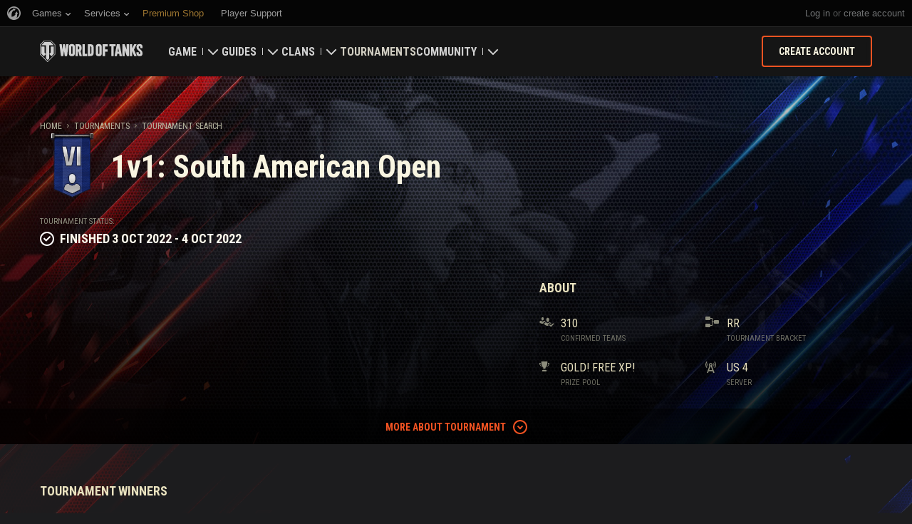

--- FILE ---
content_type: text/html; charset=utf-8
request_url: https://worldoftanks.com/en/tournaments/1000003260/
body_size: 19886
content:
<!DOCTYPE html>
<html lang="en" data-global-crop-class="global-crop" data-sidebar-mobile-class="crop-mobile" >
<head>
    
<script>window.dataLayer = window.dataLayer || []; window.dataLayer.push({ S_Prod_Name: 'wot', S_Prod_Type: 'portal', S_Prod_Realm: 'us', S_Prod_Lang: 'en', S_Prod_Lptype: 'portal' });</script>

    
        
    <script
        type="text/javascript"
        src="https://cdn.cookielaw.org/consent/a6f6b20d-7c49-4c88-909c-989b1e6591db/OtAutoBlock.js"
    ></script>
    <script
        src="https://cdn.cookielaw.org/scripttemplates/otSDKStub.js"
        data-document-language="true"
        data-domain-script="a6f6b20d-7c49-4c88-909c-989b1e6591db"
    ></script>
    
    <script>
        (function() {
            var checkId = setInterval(function() {
                if (showOneTrustSdkButton()) {
                    clearInterval(checkId);
                }
            }, 500);

            function showOneTrustSdkButton() {
                if (!window.OneTrust) {
                    return;
                }
                var onetrustLink = document.querySelector('.js-onetrust-link');
                if (!onetrustLink) {
                    return;
                }
                onetrustLink.classList.remove(onetrustLink.dataset.hiddenClass);
                return true;
            }
        })();
    </script>

    
    
    
    <!-- Google Tag Manager -->
    <script>(function(w,d,s,l,i){w[l]=w[l]||[];w[l].push({'gtm.start':
    new Date().getTime(),event:'gtm.js'});var f=d.getElementsByTagName(s)[0],
    j=d.createElement(s),dl=l!='dataLayer'?'&l='+l:'';j.async=true;j.src=
    'https://www.googletagmanager.com/gtm.js?id='+i+dl;f.parentNode.insertBefore(j,f);
    })(window,document,'script','dataLayer','GTM-58QVDL8');</script>
    <!-- End Google Tag Manager -->
    
    <!-- Google Tag Manager -->
    <script>(function(w,d,s,l,i){w[l]=w[l]||[];w[l].push({'gtm.start':
    new Date().getTime(),event:'gtm.js'});var f=d.getElementsByTagName(s)[0],
    j=d.createElement(s),dl=l!='dataLayer'?'&l='+l:'';j.async=true;j.src=
    'https://www.googletagmanager.com/gtm.js?id='+i+dl;f.parentNode.insertBefore(j,f);
    })(window,document,'script','dataLayer','GTM-5ZLQ');</script>
    <!-- End Google Tag Manager -->
    

    
    <meta http-equiv="Content-type" content="text/html; charset=utf-8" />
    <meta http-equiv="X-UA-Compatible" content="IE=edge" />
    <title>1v1: South American Open</title>
        <!--[if IE]>
            <script type="text/javascript">
                window.location = '/en/old-browsers/';
            </script>
        -->
        <script type="text/javascript">
            if (window.document.documentMode) {
                window.location = '/en/old-browsers/';
            }
        </script>
    <link rel="icon" type="image/png" href="//na-wotp.wgcdn.co/static/6.13.1_5ba0d8/wotp_static/img/core/frontend/scss/common/img/favicon-16x16.png" sizes="16x16">
    <link rel="icon" type="image/png" href="//na-wotp.wgcdn.co/static/6.13.1_5ba0d8/wotp_static/img/core/frontend/scss/common/img/favicon-32x32.png" sizes="32x32">
    <link rel="icon" type="image/png" href="//na-wotp.wgcdn.co/static/6.13.1_5ba0d8/wotp_static/img/core/frontend/scss/common/img/favicon-96x96.png" sizes="96x96">
    <link rel="icon" type="image/png" href="//na-wotp.wgcdn.co/static/6.13.1_5ba0d8/wotp_static/img/core/frontend/scss/common/img/favicon-192x192.png" sizes="192x192">
    <link rel="apple-touch-icon" sizes="60x60" href="//na-wotp.wgcdn.co/static/6.13.1_5ba0d8/wotp_static/img/core/frontend/scss/common/img/apple-touch-icon-60x60.png">
    <link rel="apple-touch-icon" sizes="120x120" href="//na-wotp.wgcdn.co/static/6.13.1_5ba0d8/wotp_static/img/core/frontend/scss/common/img/apple-touch-icon-120x120.png">
    <link rel="apple-touch-icon" sizes="180x180" href="//na-wotp.wgcdn.co/static/6.13.1_5ba0d8/wotp_static/img/core/frontend/scss/common/img/apple-touch-icon-180x180.png">
    <link rel="mask-icon" href="//na-wotp.wgcdn.co/static/6.13.1_5ba0d8/wotp_static/img/core/frontend/scss/common/img/safari-pinned-16x16.svg" color="#474747">
    <meta name="theme-color" content="#1c1c1e">

    
        
            

            <script type="application/ld+json">
            {
                "@context": "http://schema.org",
                "@type": "ItemList",
                "itemListElement": [
                    
                        
                            {
                                "@type": "SiteNavigationElement",
                                "position": 1,
                                "name": "Game",
                                "url": "/en/game/"
                            },
                        
                    
                        
                            {
                                "@type": "SiteNavigationElement",
                                "position": 2,
                                "name": "Guides",
                                "url": "/en/content/guide/"
                            },
                        
                    
                        
                            {
                                "@type": "SiteNavigationElement",
                                "position": 3,
                                "name": "Clans",
                                "url": "/en/clanwars/?link_place=wotp_link_main-menu"
                            },
                        
                    
                        
                            {
                                "@type": "SiteNavigationElement",
                                "position": 4,
                                "name": "Tournaments",
                                "url": "/en/tournaments/"
                            },
                        
                    
                        
                    
                        
                            {
                                "@type": "SiteNavigationElement",
                                "position": 6,
                                "name": "Community",
                                "url": "/en/community/"
                            }
                        
                    
                ]
            }
            </script>
        
    

    
        <link rel="sitemap" href="/sitemap.xml">
    

    
    
    
    <meta name="Description" content=". Requirements for tournament participation and rewards. Team lineups, vehicles and maps in the tournament" />

    
    
    
    

    <meta property="og:url" content="https://worldoftanks.com/en/tournaments/1000003260/"/>
    <meta property="og:site_name" content="World of Tanks"/>
    
    <meta property="og:image" content="https://tms-static-na.gcdn.co/tfiles/0/b/8dce301817fc722cbb51d44298b2e8.png"/>
    <meta name="thumbnail" content="https://tms-static-na.gcdn.co/tfiles/0/b/8dce301817fc722cbb51d44298b2e8.png" />
    <meta property="og:title" content=" 1v1: South American Open"/>
    <meta property="og:description" content="1v1: South American Open"/>

    <meta name="twitter:card" content="summary_large_image"/>  <!-- Тип окна -->
    <meta name="twitter:title" content=" 1v1: South American Open">
    <meta name="twitter:description" content="1v1: South American Open"/>
    <meta name="twitter:image:src" content="https://tms-static-na.gcdn.co/tfiles/0/b/8dce301817fc722cbb51d44298b2e8.png"/>
    <meta name="twitter:url" content="https://worldoftanks.com/en/tournaments/1000003260/"/>


    
        <meta content="width=device-width, initial-scale=1.0, maximum-scale=1.0, user-scalable=0" name="viewport">
    
    <meta content="unsafe-url" id="mref" name="referrer" />
    <link rel="canonical" href="https://worldoftanks.com/en/tournaments/1000003260/" />

    
    
    

    

    
        
    
    
        
            <link href="https://fonts.googleapis.com/css?family=Roboto+Condensed:400,700%7CRoboto:400,700,900&amp;subset=cyrillic,cyrillic-ext,greek,greek-ext,latin-ext,vietnamese" rel="stylesheet">
        

        <link rel="stylesheet" type="text/css" href="//na-wotp.wgcdn.co/static/6.13.1_5ba0d8/wotp_static/css/main.css" media="screen" id="screenview" />

        
    

    <script>
        WG = window.WG || {};
        WG.vars = WG.vars || {};
    </script>
    
    <script>
            WG.vars.COMMON_MENU_ENABLED = true;
            WG.vars.COMMON_MENU_LOADER_TIMEOUT = 3000;
            WG.vars.COMMON_MENU_COOKIE_PATH = '/';
            WG.vars.COMMON_MENU_COOKIE_PREFIX = 'cm.options.';
    </script>
    <script async charset="utf-8" type="text/javascript" id="common_menu_loader" src="//cdn-cm.wgcdn.co/loader.min.js"
        data-service="ptl"
	data-project="wot"
	data-realm="us"
	data-language="en"
	data-backend_url="//cm-us.wargaming.net"
	data-token_url="/commonmenu/token/"
	data-login_url="/auth/oid/new/"
	data-logout_url="/"
	data-registration_url="/"
	data-incomplete_profile_url="https://na.wargaming.net/personal/"
	data-content_layout_max_width="1440"
	data-user_id=""
	data-user_name=""
    ></script>
    

    <script>
    window.Settings = window.Settings || {};
    window.Settings.SITE_PATH = "/";

    wgsdk = window.wgsdk || {};
    wgsdk.vars = wgsdk.vars || {};

    wgsdk.vars.ACCOUNT_AJAX_INFO_URL = "/ajax_info/";
    wgsdk.vars.ACCOUNT_INFO_COOKIE_NAME = 'WGAI';
    wgsdk.vars.CURRENT_REQUEST_LANGUAGE = 'en';
    wgsdk.vars.CURRENT_REALM = 'us';

    wgsdk.vars.DATE_DELIMITER = "/";
    wgsdk.vars.DATE_FORMAT = "dmY";
    wgsdk.vars.TIME_DELIMITER = ":";
    wgsdk.vars.THOUSAND_SEPARATOR = ",";
    wgsdk.vars.JS_TRUSTED_ROOTS = [];

    wgsdk.vars.AUTH_CONFIRMATION_URL = "/auth/oid/confirm/";



wgsdk.vars.WGCC_FE_URL = 'https://na.wargaming.net/clans/';
wgsdk.vars.WGCC_FE_CLAN_URL = 'https://na.wargaming.net/clans/wot/clan_id/?utm_campaign=wot-portal&utm_medium=link&utm_source=main-menu';


    wgsdk.vars.CLANWARS_SECOND_GLOBALMAP_INTERGATION_ENABLED = true;

</script>


    <script src="//na-wotp.wgcdn.co/static/6.13.1_5ba0d8/portal/js/plugins/jquery/jquery-2.2.4.min.js"></script>
    <script src="//na-wotp.wgcdn.co/static/6.13.1_5ba0d8/portal/js/plugins/lodash/lodash.min.js"></script>
    <script src="//na-wotp.wgcdn.co/static/6.13.1_5ba0d8/portal/js/plugins/uri/URI.min.js"></script>
    <script src="//na-wotp.wgcdn.co/static/6.13.1_5ba0d8/portal/js/plugins/amplify/amplify.core.min.js"></script>
    <script src="//na-wotp.wgcdn.co/static/6.13.1_5ba0d8/portal/js/plugins/amplify/amplify.store.min.js"></script>


<script src="//na-wotp.wgcdn.co/static/6.13.1_5ba0d8/portal/js/plugins/jquery/jquery.cookie.js"></script>

<script src="//na-wotp.wgcdn.co/static/6.13.1_5ba0d8//portal/i18n/en.js"></script>
<script src="//na-wotp.wgcdn.co/static/6.13.1_5ba0d8/wgportalsdk/js/i18n_resources.js"></script>

<script src="//na-wotp.wgcdn.co/static/6.13.1_5ba0d8/portal/js/wgsdk.js"></script>
<script src="//na-wotp.wgcdn.co/static/6.13.1_5ba0d8/portal/js/wgsdk.time.js"></script>
<script src="//na-wotp.wgcdn.co/static/6.13.1_5ba0d8/portal/js/resolution_manager.js"></script>
<script src="//na-wotp.wgcdn.co/static/6.13.1_5ba0d8/portal/js/crop_manager.js"></script>
<script src="//na-wotp.wgcdn.co/static/6.13.1_5ba0d8/portal/js/page_wrapper_manager.js"></script>
<script src="//na-wotp.wgcdn.co/static/6.13.1_5ba0d8/portal/js/helper.js"></script>
<script src="//na-wotp.wgcdn.co/static/6.13.1_5ba0d8/portal/js/platform_manager.js"></script>
<script src="//na-wotp.wgcdn.co/static/6.13.1_5ba0d8/menubuilder/main_menu.js"></script>

<script src="//na-wotp.wgcdn.co/static/6.13.1_5ba0d8/portal/js/wgsdk.forms.js"></script>



<script src="//na-wotp.wgcdn.co/static/6.13.1_5ba0d8/portal/js/wgsdk.account_info.js"></script>


    <script type="text/javascript" src="//na-wotp.wgcdn.co/static/6.13.1_5ba0d8/csrf/js/csrf.js"></script>



    <script type="text/javascript">
        $(function() {
            csrf.init({
                COOKIE_NAME: "csrftoken",
                COOKIE_URL: "/set_csrf_cookie/"
            });

            window.Settings = window.Settings || {};
            window.Settings.CSRF_TOKEN = csrf.token;
        })
    </script>

<script src="//na-wotp.wgcdn.co/static/6.13.1_5ba0d8/portal/js/plugins/porthole/porthole.min.js"></script>
<script src="//na-wotp.wgcdn.co/static/6.13.1_5ba0d8/jsbase/js/scripts.js"></script>

<script>
        window.Settings.HOME_URL = "/en/";
    </script>
<script type="text/javascript">
(function(window) {
    window.Settings = window.Settings || {};
    window.Settings.AuthenticationSSO = {"isAuthenticated": 0, "attemptImmediateCookie": {"name": "ptl_auth_sso_attempt_immediate", "path": "/", "domain": ".worldoftanks.com", "samesite": "none", "secure": true}, "checkIsAuthenticated": false, "signinJsonpCallbackParameter": "callback", "signinJsonpUrl": "https://na.wargaming.net/id/sso/signin/jsonp/", "signinMode": "notification"};
})(window);
</script>
<script type="text/javascript">
(function(window) {
    window.Settings = window.Settings || {};
    window.Settings.AuthenticationBase = {
        'ErrorCodeUnauthorized': 401
    };
})(window);
</script>
<script type="text/javascript">
(function(window) {
    window.Settings = window.Settings || {};
    window.Settings.AuthenticationOID = {"LogoutUrl": "/auth/notify/signout/", "LogoutErrorRedirectUrl": "/en/", "OpenIdVerifyUrl": "https://worldoftanks.com/auth/oid/verify/", "OpenIdVerifyImmediateUrl": "https://worldoftanks.com/auth/oid/verify/immediate/", "OpenIdProcessStatusUrlTemplate": "/auth/oid/process/status/<%= token %>/", "OpenIdProcessTokenQueryParameter": "openid_process_token", "OpenIdTrustRootUseCurrentHost": false};
})(window);
</script>
<script type="text/javascript" charset="utf-8" src="//na-wotp.wgcdn.co/static/6.13.1_5ba0d8/authenticationoid/js/openid.js"></script>



    
        
            
    
    <script src="//na-wotp.wgcdn.co/static/6.13.1_5ba0d8/portal/js/geoip/region_widget.js"></script>
    



    
    <script>
        $(function(){
            var botPattern = '(Googlebot|Bingbot|DuckDuckBot|Baiduspider|YandexBot|facebot|ia_archiver|Google Page Speed Insights|crawler|spider|robot|facebookexternalhit|heritrix)',
                regExp = new RegExp(botPattern, 'i');

            if (navigator && !regExp.test(navigator.userAgent)) {
                new RegionWidget('challenge', '/geoip/region_widget/', 'popup');
            }
        });
    </script>
    


        
    

    
        <script>
    var PENDING_OPERATION_JAVASCRIPT_TIMEOUT = 15,
        IFRAME_PROXY = 'https://worldoftanks.com/utils/ssl_proxy/';
</script>

<script src="//na-wotp.wgcdn.co/static/6.13.1_5ba0d8/portal/js/plugins/modernizr/modernizr.js"></script>

<script src="//na-wotp.wgcdn.co/static/6.13.1_5ba0d8/portal/js/plugins/jquery/jquery.mousewheel.js"> </script>


<script src="//na-wotp.wgcdn.co/static/6.13.1_5ba0d8/common/wot_hl_common.js"></script>

<script src="//na-wotp.wgcdn.co/static/6.13.1_5ba0d8/common/tooltips.js"></script>

<script src="//na-wotp.wgcdn.co/static/6.13.1_5ba0d8/common/wg_bg_parallax.js"></script>

<script src="//na-wotp.wgcdn.co/static/6.13.1_5ba0d8/portal/js/init_cookie_referrer.js"></script>
<script src="//na-wotp.wgcdn.co/static/6.13.1_5ba0d8/portal/js/plugins/iscroll/iscroll.min.js"></script>




        
    

    

    
        <script type="text/javascript">
            var NEWBIE_LIFETIME_COOKIE_NAME = 'newbie_lifetime',
                NEWBIE_SESSION_COOKIE_NAME = 'newbie_session',
                NEWBIE_LIFETIME_COOKIE_EXPIRATION_PERIOD = 1000,
                VETERAN_COOKIE_NAME = 'uvt',
                VETERAN_COOKIE_EXPIRATION_PERIOD = 365;
        </script>
        <script type="text/javascript" src="//na-wotp.wgcdn.co/static/6.13.1_5ba0d8/portal/js/user_recognition.js"></script>
    
    

    
    
        

        <script type="application/ld+json">
            {
                "@context": "https://schema.org",
                "@type": "Event",
                "name": "1v1: South American Open",
                "startDate": "2022-10-03T23:00:00Z",
                "endDate": "2022-10-04T01:00:00Z",
                "eventStatus": "https://schema.org/EventScheduled",
                "eventAttendanceMode": "https://schema.org/OnlineEventAttendanceMode",
                "location": 
                    {
                        "@type": "VirtualLocation",
                        "url": "https://worldoftanks.com"
                    },
                "image": 
                    [ 
                        "https://worldoftanks.com/static/6.13.1_5ba0d8/common/img/wot_artboard.png"
                    ],
                
                "organizer": 
                    {
                        "@type": "Organization",
                        "name": "Wargaming.NET",
                        "url": "https://wargaming.net/"
                    }
            }
        </script>
        <script type="application/ld+json">
            
            
    {
        "@context": "https://schema.org",
        "@type": "BreadcrumbList",
        "itemListElement":
            [
                {
                    "@type": "ListItem",
                    "position": 1,
                    "item":
                        {
                            "@id": "https://worldoftanks.com/en/",
                            "name": "Home"
                        }
                }
                
                    ,
                    
                        {
                            "@type": "ListItem",
                            "position": 2,
                            "item":
                                {
                                    "@id": "https://worldoftanks.com/en/tournaments/",
                                    "name": "Tournaments"
                                }
                        }, 
                    
                        {
                            "@type": "ListItem",
                            "position": 3,
                            "item":
                                {
                                    "@id": "https://worldoftanks.com/en/tournaments/all/",
                                    "name": "Tournament Search"
                                }
                        }
                    
                
            ]
    }

        </script>
    

</head>

   
    <body class="reg-USA lang-en" data-popup-visible="crop" data-sidebar-mobile-class="crop-mobile" data-overlay-show-class="overlay__show">

    
    
    <!-- Google Tag Manager (noscript) -->
    <noscript><iframe src="https://www.googletagmanager.com/ns.html?id=GTM-58QVDL8&S_Prod_Name=wot&S_Prod_Type=portal&S_Prod_Realm=us&S_Prod_Lang=en&S_Prod_Lptype=portal"
    height="0" width="0" style="display:none;visibility:hidden"></iframe></noscript>
    <!-- End Google Tag Manager (noscript) -->
    
    <!-- Google Tag Manager (noscript) -->
    <noscript><iframe src="https://www.googletagmanager.com/ns.html?id=GTM-5ZLQ&S_Prod_Name=wot&S_Prod_Type=portal&S_Prod_Realm=us&S_Prod_Lang=en&S_Prod_Lptype=portal"
    height="0" width="0" style="display:none;visibility:hidden"></iframe></noscript>
    <!-- End Google Tag Manager (noscript) -->
    


    

    

<div class="page-wrapper js-page-wrapper  " data-popup-mobile-hidden="page-wrapper__hidden">
    <div class="page-wrapper_inner">
        
        
            <div class="sparkles sparkles__double-bg sparkles__tournaments"></div>
        
        <div class="menus-wrapper">
            
                <div class="cm-holder js-commonmenu-holder" data-nosnippet>
                    
                        <!-- common_menu: start -->
<div id="common_menu">
    <noscript>
        <div id="common_menu_frame_wrap">
            <iframe id="common_menu_frame" src="//cm-us.wargaming.net/frame?service=ptl&project=wot&realm=us&language=en&backend_url=%2F%2Fcm-us.wargaming.net&token_url=%2Fcommonmenu%2Ftoken%2F&login_url=%2Fauth%2Foid%2Fnew%2F&logout_url=%2F&registration_url=%2F&incomplete_profile_url=https%3A%2F%2Fna.wargaming.net%2Fpersonal%2F&content_layout_max_width=1440"></iframe>
        </div>
    </noscript>
</div>
<!-- common_menu: end -->


<script type="text/javascript" content="utf-8">
    if (WG.vars.COMMON_MENU_ENABLED && WG.CommonMenu) {
        WG.CommonMenu.trigger('holder_ready');
    }
</script>
    <div id="js-common-menu-fallback" class="commonmenu-fallback" data-visible-class="commonmenu-fallback__visible">
        

<script>
wgsdk.vars.DEFAULT_LANGUAGE = 'en';
wgsdk.vars.ALL_LANGUAGES = {"ru": "\u0420\u0443\u0441\u0441\u043a\u0438\u0439", "en": "English", "pl": "Polski", "de": "Deutsch", "fr": "Fran\u00e7ais", "es": "Espa\u00f1ol", "it": "Italiano", "tr": "T\u00fcrk\u00e7e", "cs": "\u010ce\u0161tina", "hu": "Magyar", "pt-br": "Portugu\u00eas", "vi": "Ti\u1ebfng Vi\u1ec7t", "zh-sg": "\u7b80\u4f53\u4e2d\u6587\uff08\u65b0\u52a0\u5761)", "zh-cn": "\u4e2d\u6587", "th": "\u0e44\u0e17\u0e22", "zh-tw": "\u7e41\u9ad4\u4e2d\u6587", "ja": "\u65e5\u672c\u8a9e", "ko": "\ud55c\uad6d\uc5b4", "es-ar": "Espa\u00f1ol \u2014 Am\u00e9rica Latina", "uk": "\u0423\u043a\u0440\u0430\u0457\u043d\u0441\u044c\u043a\u0430"};
wgsdk.vars.FRONTEND_LANGUAGES = {"en": "English", "pt-br": "Portugu\u00eas", "es-ar": "Espa\u00f1ol"};

wgsdk.vars.LANG_NAME_KEY = 'LANG_NAME_KEY';
wgsdk.vars.LANG_CODE_KEY = 'LANG-CODE-KEY';
wgsdk.vars.SPA_ID_KEY = '123456';
wgsdk.vars.NICKNAME_KEY = 'NICKNAME_KEY';
wgsdk.vars.LANG_COOKIE_NAME = 'hllang';


</script>


<script>


wgsdk.vars.REGISTRATION_URL = 'http://cpm.wargaming.net/r3fvksbt/?pub_id=cmenu_';


</script>


<ul class="commonmenu-fallback_list" id="js-sdk_top_right_menu">

    

    


    <li id="js-auth-wrapper" style="display:none">
        <span class="commonmenu-fallback_text js-common-menu-fallback-error" style="display: none;">Failed to log in.</span>
        <div class="commonmenu-fallback_loader js-common-menu-fallback-loader" style="display: none;"></div>

        <span class="commonmenu-fallback_text">
            <a class="js-auth-openid-link commonmenu-fallback_link" data-next-url="/en/tournaments/1000003260/" href="/auth/oid/new/?next=/en/tournaments/1000003260/">
            <span>Log in</span>
            </a>

            <span class="js-registration_url" style="display: none">
                or <a href="" class="js-referer js-common-menu-fallback-register commonmenu-fallback_link" >create account</a>
            </span>
        </span>

    </li>

    <li id="js-auth-wrapper-nickname" style="display:none">

        <span class="commonmenu-fallback_text">

            
            <a class="js-my_profile_link js-my_profile_nickname commonmenu-fallback_link" href="/en/community/accounts/show/me/" data-full_link="/en/community/accounts/123456-NICKNAME_KEY/">
                My Profile
            </a>
            

        </span>
        <span class="commonmenu-fallback_text">
            <a href="#" class="js-auth-logout-link commonmenu-fallback_link" data-return-to="https://worldoftanks.com/en/tournaments/1000003260/">Log out</a>
        </span>

    </li>
</ul>
    </div>
                    
                </div>
                <script type="text/javascript" src="//na-wotp.wgcdn.co/static/6.13.1_5ba0d8/portal/js/menu_loader.js"></script>
            
            
                <nav class="nav">
    <a class="nav_item nav_item__wot" href="/">World of Tanks</a>
    
        <a class="nav_item nav_item__menu js-mobile-mainmenu-link" href="#">Menu</a>
    
</nav>


<div class="nav-wrapper  js-mainmenu-wrapper"
     data-mobile-menu-opened-class="nav-wrapper__open"
     data-mobile-menu-crop-class="mobile-menu-crop"
     data-scroll-bottom-class="nav-wrapper__bottom"
     data-scroll-bottom-initial-class="nav-wrapper__bottom-initial"
     data-scroll-top-class="nav-wrapper__top"
     data-scroll-top-initial-class="nav-wrapper__top-initial">

    <div class="nav-wrapper_holder js-nav-wrapper-holder" data-just-closed-class="nav-wrapper_holder__just-closed">
        <ul class="nav-submenu">
            <li class="js-mainmenu-item nav-submenu_item nav-submenu_item__wot" data-opened-class="nav-submenu_item__open">
                <a class="nav-submenu_link ga4_main-menu" href="/"></a>
                <div class="nav-submenu_close js-mobile-mainmenu-close-link">Close</div>
            </li>
            
                
                <li class="js-mainmenu-item nav-submenu_item   " data-opened-class="nav-submenu_item__open">
                    
                        <div class="nav-submenu_link-wrapper js-mainmenu-arrow">
                            <a href="/en/game/" class="nav-submenu_link js-mainmenu-link ga4_main-menu">Game</a>
                            <div class="nav-submenu_delimer"></div>
                            <div class="nav-submenu_arrow"></div>
                        </div>
                        <div class="nav-detail">
                            <ul class="nav-detail_list">
                                
                                    <li class="nav-detail_item ">
                                        <a  class="nav-detail_link js-portal-menu-link-text ga4_main-menu" href="/en/game/download/">Download Now</a>
                                    </li>
                                
                                    <li class="nav-detail_item ">
                                        <a  class="nav-detail_link js-portal-menu-link-text ga4_main-menu" href="/en/content/world-of-tanks-salute/">Military Program</a>
                                    </li>
                                
                                    <li class="nav-detail_item ">
                                        <a  class="nav-detail_link js-portal-menu-link-text ga4_main-menu" href="/en/news/">News</a>
                                    </li>
                                
                                    <li class="nav-detail_item ">
                                        <a  class="nav-detail_link js-portal-menu-link-text ga4_main-menu" href="/en/content/docs/release_notes/">Updates</a>
                                    </li>
                                
                                    <li class="nav-detail_item ">
                                        <a  class="nav-detail_link js-portal-menu-link-text ga4_main-menu" href="/news/general-news/referral-program-2-0-start/">Refer a Friend</a>
                                    </li>
                                
                                    <li class="nav-detail_item ">
                                        <a  class="nav-detail_link js-portal-menu-link-text ga4_main-menu" href="/en/tankopedia/">Tankopedia</a>
                                    </li>
                                
                                    <li class="nav-detail_item ">
                                        <a  class="nav-detail_link js-portal-menu-link-text ga4_main-menu" href="/en/content/music/">Music</a>
                                    </li>
                                
                            </ul>
                        </div>
                    
                </li>
                
            
                
                <li class="js-mainmenu-item nav-submenu_item   " data-opened-class="nav-submenu_item__open">
                    
                        <div class="nav-submenu_link-wrapper js-mainmenu-arrow">
                            <a href="/en/content/guide/" class="nav-submenu_link js-mainmenu-link ga4_main-menu">Guides</a>
                            <div class="nav-submenu_delimer"></div>
                            <div class="nav-submenu_arrow"></div>
                        </div>
                        <div class="nav-detail">
                            <ul class="nav-detail_list">
                                
                                    <li class="nav-detail_item ">
                                        <a  class="nav-detail_link js-portal-menu-link-text ga4_main-menu" href="/en/content/guide/newcomers-guide/">Newcomer&#39;s Guide</a>
                                    </li>
                                
                                    <li class="nav-detail_item ">
                                        <a  class="nav-detail_link js-portal-menu-link-text ga4_main-menu" href="/en/content/guide/general/">General Guide</a>
                                    </li>
                                
                                    <li class="nav-detail_item ">
                                        <a  class="nav-detail_link js-portal-menu-link-text ga4_main-menu" href="/en/content/guide/wot_economy/">Game Economics</a>
                                    </li>
                                
                                    <li class="nav-detail_item ">
                                        <a  class="nav-detail_link js-portal-menu-link-text ga4_main-menu" href="/en/content/guide/account_security/">Account Security</a>
                                    </li>
                                
                                    <li class="nav-detail_item ">
                                        <a  class="nav-detail_link js-portal-menu-link-text ga4_main-menu" href="/en/content/guide/general/achievements/">Achievements</a>
                                    </li>
                                
                                    <li class="nav-detail_item ">
                                        <a  class="nav-detail_link js-portal-menu-link-text ga4_main-menu" href="/en/content/guide/fair_play/">Fair Play Policy</a>
                                    </li>
                                
                                    <li class="nav-detail_item ">
                                        <a  class="nav-detail_link js-portal-menu-link-text ga4_main-menu" href="/en/content/guide/general/wgc_guide/">Wargaming.net Game Center</a>
                                    </li>
                                
                                    <li class="nav-detail_item ">
                                        <a  class="nav-detail_link js-portal-menu-link-text ga4_main-menu" href="/en/content/guide/twitch-drops/">Twitch Drops Guide</a>
                                    </li>
                                
                            </ul>
                        </div>
                    
                </li>
                
            
                
                <li class="js-mainmenu-item nav-submenu_item   " data-opened-class="nav-submenu_item__open">
                    
                        <div class="nav-submenu_link-wrapper js-mainmenu-arrow">
                            <a href="/en/clanwars/?link_place=wotp_link_main-menu" class="nav-submenu_link js-mainmenu-link ga4_main-menu">Clans</a>
                            <div class="nav-submenu_delimer"></div>
                            <div class="nav-submenu_arrow"></div>
                        </div>
                        <div class="nav-detail">
                            <ul class="nav-detail_list">
                                
                                    <li class="nav-detail_item nav-detail_item__hidden js-portal-menu-clans-index-link">
                                        <a  target="_blank" rel="noopener"  class="nav-detail_link js-portal-menu-link-text ga4_main-menu" href="https://na.wargaming.net/clans/wot/?link_place=wotp_link_main-menu">Clan Portal</a>
                                    </li>
                                
                                    <li class="nav-detail_item nav-detail_item__hidden js-portal-menu-clan-link">
                                        <a  target="_blank" rel="noopener"  class="nav-detail_link js-portal-menu-link-text ga4_main-menu" href="https://na.wargaming.net/clans/wot/clan_id/?link_place=wotp_link_main-menu">My Clan</a>
                                    </li>
                                
                                    <li class="nav-detail_item ">
                                        <a  target="_blank" rel="noopener"  class="nav-detail_link js-portal-menu-link-text ga4_main-menu" href="https://na.wargaming.net/clans/wot/leaderboards/?link_place=wotp_link_main-menu">Clan Ratings</a>
                                    </li>
                                
                                    <li class="nav-detail_item ">
                                        <a  target="_blank" rel="noopener"  class="nav-detail_link js-portal-menu-link-text ga4_main-menu" href="https://na.wargaming.net/globalmap/?link_place=wotp_link_main-menu">Global Map</a>
                                    </li>
                                
                                    <li class="nav-detail_item ">
                                        <a  class="nav-detail_link js-portal-menu-link-text ga4_main-menu" href="/en/clanwars/strongholds/">Stronghold</a>
                                    </li>
                                
                            </ul>
                        </div>
                    
                </li>
                
            
                
                <li class="js-mainmenu-item nav-submenu_item nav-submenu_item__active nav-submenu_item__current " data-opened-class="nav-submenu_item__open">
                    
                        <a
                            
                            href="/en/tournaments/"
                            class="nav-submenu_link ga4_main-menu">
                            Tournaments
                        </a>
                    
                </li>
                
            
                
            
                
                <li class="js-mainmenu-item nav-submenu_item   " data-opened-class="nav-submenu_item__open">
                    
                        <div class="nav-submenu_link-wrapper js-mainmenu-arrow">
                            <a href="/en/community/" class="nav-submenu_link js-mainmenu-link ga4_main-menu">Community</a>
                            <div class="nav-submenu_delimer"></div>
                            <div class="nav-submenu_arrow"></div>
                        </div>
                        <div class="nav-detail">
                            <ul class="nav-detail_list">
                                
                                    <li class="nav-detail_item ">
                                        <a  class="nav-detail_link js-portal-menu-link-text ga4_main-menu" href="/en/community/accounts/show/me/">My Profile</a>
                                    </li>
                                
                                    <li class="nav-detail_item ">
                                        <a  class="nav-detail_link js-portal-menu-link-text ga4_main-menu" href="/en/community/accounts/">Search Players</a>
                                    </li>
                                
                                    <li class="nav-detail_item ">
                                        <a  class="nav-detail_link js-portal-menu-link-text ga4_main-menu" href="/en/ratings/">Ratings</a>
                                    </li>
                                
                                    <li class="nav-detail_item ">
                                        <a  target="_blank" rel="noopener"  class="nav-detail_link js-portal-menu-link-text ga4_main-menu" href="https://discord.gg/world-of-tanks">Discord</a>
                                    </li>
                                
                                    <li class="nav-detail_item ">
                                        <a  target="_blank" rel="noopener"  class="nav-detail_link js-portal-menu-link-text ga4_main-menu" href="https://wgmods.net/?link_place=wotp_link_main-menu">Mod Hub</a>
                                    </li>
                                
                                    <li class="nav-detail_item ">
                                        <a  class="nav-detail_link js-portal-menu-link-text ga4_main-menu" href="/en/media/">Media</a>
                                    </li>
                                
                                    <li class="nav-detail_item ">
                                        <a  class="nav-detail_link js-portal-menu-link-text ga4_main-menu" href="/en/content/contributors/">Community Contributors</a>
                                    </li>
                                
                            </ul>
                        </div>
                    
                </li>
                
            
        </ul>
        <div class="nav-wrapper_side-container">
            
                
                    <div class="nav-wrapper_buttons js-menu-side-button" data-hidden-class="nav-wrapper_buttons__hidden">
                        
                            
                                <div class="nav-wrapper_side-button js-menu-side-button-wrapper-desktop" style="display: flex;">
                                    <a class="big-button big-button__small big-button__secondary js-referer js-menu-side-button-register ga4_main-menu" href="http://red.wargaming.net/r3fvksbt/" data-secondary-class="big-button__secondary">
                                        <span class="big-button_text">Create account</span>
                                    </a>
                                </div>
                            
                            
                                <div class="nav-wrapper_side-button js-menu-side-button-wrapper-mobile">
                                    <a class="big-button big-button__small big-button__secondary js-referer js-menu-side-button-register ga4_main-menu" href="http://red.wargaming.net/r3fvksbt/">
                                        <span class="big-button_text">Create account</span>
                                    </a>
                                </div>
                            
                        
                    </div>
                
            
        </div>
    </div>
</div>
            
        </div>

        <div class="content-wrapper  ">
            
            
                
    
                
    <script type="text/javascript">
    
    
    
    var TOURNAMENTS_FE_URLS = {
            "REGISTRATION": "/en/tournaments/-FAKE-TOURNAMENT-ID-/registration/",
            "TOURNAMENT_DETAIL": "/en/tournaments/-FAKE-TOURNAMENT-ID-/",
            "TOURNAMENT_TEAM": "/en/tournaments/-FAKE-TOURNAMENT-ID-/team/-FAKE-TEAM-ID-/",
            "EDIT_TEAM": "/en/tournaments/-FAKE-TOURNAMENT-ID-/team/-FAKE-TEAM-ID-/edit/",
            "LOBBY": "/en/tournaments/all/",
            "LANDING": "/en/tournaments/",
            "TEMPLATE_ACCOUNT_URL": "/en/community/accounts/0-FAKE_NAME/"
        },
        DEFAULT_TOURNAMENT_LOGO_URL = "//na-wotp.wgcdn.co/static/6.13.1_5ba0d8/wotp_static/img/tournaments_new/frontend/scss/participant/img/tournament-ico.png",
        TOURNAMENTS_URLS =  {"TOURNAMENT_STATUSES": "https://worldoftanks.com/tmsis/api/v1/tournament_statuses/", "TAGS": "https://worldoftanks.com/tmsis/api/v1/tags/", "BRACKET_TYPES": "https://worldoftanks.com/tmsis/api/v1/bracket_types/", "LANDING": "https://worldoftanks.com/tmsis/api/v1/landing/", "LOBBY": "https://worldoftanks.com/tmsis/api/v1/lobby/", "TOURNAMENT_DETAILS": "https://worldoftanks.com/tmsis/api/v1/tournament/{tournament_id}/", "TOURNAMENT_STATUS": "https://worldoftanks.com/tmsis/api/v1/tournament/{tournament_id}/status/", "TOURNAMENT_OTHER_REGISTRATION_OPTIONS": "https://worldoftanks.com/tmsis/api/v1/tournament/{tournament_id}/other_registration_options/", "TOURNAMENT_PERIPHERIES_REGISTRATION_OPTIONS": "https://worldoftanks.com/tmsis/api/v1/tournament/{tournament_id}/peripheries_registration_options/", "TOURNAMENT_CREATE_TEAM": "https://worldoftanks.com/tmsis/api/v1/tournament/{tournament_id}/create_team/", "TEAM_DETAILS": "https://worldoftanks.com/tmsis/api/v1/tournament/{tournament_id}/team/{team_id}/", "TEAM_PLAYERS": "https://worldoftanks.com/tmsis/api/v1/tournament/{tournament_id}/team/{team_id}/players/", "TRANSFER_CAPTAIN_ROLE": "https://worldoftanks.com/tmsis/api/v1/tournament/{tournament_id}/team/{team_id}/transfer_captain_role/", "REMOVE_PLAYER": "https://worldoftanks.com/tmsis/api/v1/tournament/{tournament_id}/team/{team_id}/remove_player/", "DISBAND_TEAM": "https://worldoftanks.com/tmsis/api/v1/tournament/{tournament_id}/team/{team_id}/disband_team/", "JOIN_TO_TEAM": "https://worldoftanks.com/tmsis/api/v1/tournament/{tournament_id}/team/{team_id}/join_to_team/", "LEAVE_TEAM": "https://worldoftanks.com/tmsis/api/v1/tournament/{tournament_id}/team/{team_id}/leave_team/", "EDIT_TEAM": "https://worldoftanks.com/tmsis/api/v1/tournament/{tournament_id}/team/{team_id}/edit_team/", "CONFIRM_TEAM": "https://worldoftanks.com/tmsis/api/v1/tournament/{tournament_id}/team/{team_id}/confirm_team/", "TOURNAMENT_STAGES": "https://worldoftanks.com/tmsis/api/v1/stages/", "STAGE_GROUPS": "https://worldoftanks.com/tmsis/api/v1/stages/groups/", "STAGE_GROUP": "https://worldoftanks.com/tmsis/api/v1/stages/group/", "GROUP_STANDINGS": "https://worldoftanks.com/tmsis/api/v1/stages/groups/standings/", "GROUP_MATCHES": "https://worldoftanks.com/tmsis/api/v1/stages/groups/matches/", "TOURNAMENT_STANDINGS": "https://worldoftanks.com/tmsis/api/v1/tournament/{tournament_id}/standings/", "TOURNAMENT_TEAMS": "https://worldoftanks.com/tmsis/api/v1/tournament/teams/", "TOURNAMENT_USER_INFO": "https://worldoftanks.com/tmsis/api/v1/tournament/user_info/", "TOURNAMENT_TEAM_PARTICIPATION": "https://worldoftanks.com/tmsis/api/v1/tournament/team/participation/", "BACKEND_TOURNAMENT_DETAIL": "https://worldoftanks.com/tmsis/api/v1/landing/detail/", "BACKEND_TOURNAMENT_TEAM": "https://worldoftanks.com/tmsis/api/v1/landing/tournament_team/"} ,
        REALM_PERIPHERIES_NUM = 3;
</script>
    <script type="text/javascript">
        var START_DATE = '1664578800.0',
            END_DATE = '1664836200.0',
            BRACKET_TYPES = [
  {
    "code": "DE",
    "description": "Double Elimination (DE) \u2014 is a type of elimination tournament competition in which a participant ceases to be eligible to win the tournament's championship upon having lost two games or matches.",
    "draw_managements": [
      "tie_break",
      "give_win_tie_break_owner"
    ],
    "rounds": {
      "list": [
        {
          "code": -1,
          "title": "Looser Bracket Final"
        },
        {
          "code": 0,
          "title": "Grand Final"
        },
        {
          "code": 1,
          "title": "Winner Bracket Final"
        }
      ],
      "prefix": {
        "loosers": "Loser Round",
        "winners": "Winner Round"
      }
    },
    "title": "Double elimination"
  },
  {
    "code": "SE",
    "description": "Single Elimination (SE) \u2014 is a type of elimination tournament where the loser of each bracket is immediately eliminated from winning the championship or first prize in the event.",
    "draw_managements": [
      "tie_break",
      "give_win_tie_break_owner",
      "auto_loss"
    ],
    "rounds": {
      "list": [
        {
          "code": -1,
          "title": "Match for third place"
        },
        {
          "code": 1,
          "title": "Final"
        },
        {
          "code": 2,
          "title": "Semi-final"
        },
        {
          "code": 3,
          "title": "Quarter-final"
        }
      ],
      "prefix": "Round of"
    },
    "title": "Single elimination"
  },
  {
    "code": "RR",
    "description": "Round Robin (RR) \u2014 is a type of tournament competition in which each contestant meets all other contestants in turn.",
    "draw_managements": [
      "tie_break",
      "give_win_tie_break_owner",
      "keep_draw"
    ],
    "rounds": {
      "list": [],
      "prefix": "Round"
    },
    "title": "Round robin"
  }
],
            TOURNAMENT_INFO = {
  "custom_options": [],
  "end_at": 1664845200.0,
  "extra_data": {
    "able_to_create_team": true,
    "allowed_vehicles_tier_from": 6,
    "allowed_vehicles_tier_up_to": 6,
    "bracket_types": [
      {
        "code": "RR",
        "description": "Round Robin (RR) \u2014 is a type of tournament competition in which each contestant meets all other contestants in turn.",
        "draw_managements": {
          "keep_draw": {
            "code": "keep_draw",
            "title": "Retain the draw"
          },
          "tie_break": {
            "code": "tie_break",
            "title": "Initiate a tiebreaker"
          }
        },
        "rounds": {
          "list": [],
          "prefix": "Round"
        },
        "title": "Round robin"
      }
    ],
    "game_mode": [
      {
        "code": "domination",
        "title": "Encounter battle"
      }
    ],
    "limits_total_level_from": 6,
    "limits_total_level_up": 6,
    "map_pool": [
      {
        "code": "29_el_hallouf",
        "description": "A spacious valley sprinkled with boulders and trees lies in the center of the map. High mountain ridges flanking the valley provide natural sniper positions. Capturing bases becomes a real feat, as both team bases are situated in easily defended hilly regions.",
        "game_modes": {
          "ctf": {
            "code": "ctf",
            "title": "Standard battle"
          },
          "domination": {
            "code": "domination",
            "title": "Encounter battle"
          }
        },
        "title": "El Halluf"
      }
    ],
    "media_links": [],
    "realm": "us",
    "team_type": null
  },
  "files": {
    "logo_original": "https://tms-static-na.gcdn.co/tfiles/0/b/8dce301817fc722cbb51d44298b2e8.png"
  },
  "id": 1000003260,
  "is_closed_registration_tag": false,
  "is_featured": false,
  "limitations": {
    "team": {
      "max_size": 1,
      "min_size": 1,
      "tournament_id": 1000003260
    }
  },
  "registration_groups": [
    {
      "id": 1000007205,
      "multiselect": false,
      "system_name": "peripheries",
      "tournament_id": 1000003260,
      "visibility": false
    },
    {
      "id": 1000007206,
      "multiselect": false,
      "system_name": "other",
      "tournament_id": 1000003260,
      "visibility": false
    },
    {
      "id": 1000007207,
      "multiselect": false,
      "system_name": "language",
      "tournament_id": 1000003260,
      "visibility": false
    }
  ],
  "registration_options": [
    {
      "available_from": 1664838000.0,
      "extra_data": {
        "available_from": 1664838000.0
      },
      "id": 1000004354,
      "registration_group_id": 1000007205,
      "system_name": "304",
      "team_max_count": 0,
      "title": "US 4",
      "tournament_id": 1000003260
    }
  ],
  "registrations": [
    {
      "available_from": 1664578800.0,
      "available_till": 1664836200.0,
      "id": 1000002900,
      "is_registered_entities_limit_exceeded": false,
      "registered_entities_limit": null,
      "tournament_id": 1000003260,
      "type": "registration/event"
    }
  ],
  "schedule": [
    {
      "start": 1664838000.0,
      "title": "US 4"
    }
  ],
  "src_id": "1000003260",
  "start_at": 1664838000.0,
  "summary": {
    "confirmed_teams": 310,
    "matches_start_at": 1664838002.0,
    "max_players_in_team": 1,
    "min_players_in_team": 1,
    "registration_available_from": 1664578800.0,
    "registration_available_till": 1664836200.0,
    "status": {
      "code": "complete",
      "title": "Completed"
    }
  },
  "teams_limit": 0,
  "translations": {
    "description": "",
    "extra_data": {
      "other_rules": "",
      "prize": "GOLD! FREE XP!",
      "prize_parsed": [
        {
          "order": 1,
          "prizes": [
            "600 Gold",
            "5,000 Free XP"
          ],
          "title": "1st:"
        },
        {
          "order": 2,
          "prizes": [
            "300 Gold",
            "3,000 Free XP"
          ],
          "title": "2nd:"
        },
        {
          "order": 3,
          "prizes": [
            "100 Gold",
            "2,000 Free XP"
          ],
          "title": "3rd:"
        },
        {
          "order": 4,
          "prizes": [
            "2,000 Free XP"
          ],
          "title": "4th:"
        }
      ],
      "rules_parsed": [
        {
          "description": "<p>The full schedule is subject to change once the final team count has been determined at the close of registration.</p> <p>WG may change dates and times as needed to complete the tournament.</p> <p>Curious what time this is in your region? Use this handy <a href=\"http://www.timezoneconverter.com/cgi-bin/tzc.tzc\"><strong>Time Zone Converter</strong></a> to help you out!</p>",
          "order": 1,
          "title": "SCHEDULE"
        },
        {
          "description": "<ul> <li><strong>1/6 Format </strong></li> <li><strong>1v1</strong></li> <li><strong>Tier 6</strong></li> <li><strong>6 teams per group</strong></li> <li><strong>Encounter mode</strong></li> <li><strong>Cap Time is 55 seconds.</strong></li> <li><strong>Round Robin - 1 battle each</strong></li> <li><strong>Battles will last 8 minutes max.</strong></li> <li><strong>There will be<strong> 5-minute </strong></strong><strong>staging/round breaks</strong></li> <li><strong>No tiebreakers</strong></li> <li><strong>ROUND ROBIN:</strong> <strong>Teams earn</strong> <strong>3 points for a win, 1 point for a draw and 0 points for a loss.</strong></li> <li><strong>Ties in points will go to the player who beat the tied player in the series</strong> <ul> <li><strong>Player 1 and Player 2 are tied for points</strong></li> <li><strong>During the series, Player 1 beat Player 2 and is, therefore, the winner of the tie.</strong></li> </ul> </li> <li><strong>Bonds are manually credited and can take up to 1 week after the tournament finishes to be fulfilled.</strong></li> <li><strong>Gold, Credits, and Free XP Prizing is always split among the entire team based on the AMOUNT OF BATTLES A PLAYER participated in unless specified otherwise.</strong></li> <li><strong>A player must participate in at least 1 battle to qualify for prizes.</strong></li> <li><strong>All tournament details, scheduling, rules, and regulations are subject to change without notice.</strong></li> <li><strong>Breaking EULA or Game Rules will disqualify your team from the end results with no prizing.</strong></li> </ul>",
          "order": 2,
          "title": "RULES"
        },
        {
          "description": "<p>Issues and/or changes are reported through our CS Support Center. Details are listed below:</p> <p>The category you will place your ticket will be <strong>Game Issues - Tournaments, Clans, and Strongholds - <a href=\"https://na.wargaming.net/support/en/products/wot/help/29177/29205/29206/\" target=\"_blank\">Tournaments</a></strong></p> <p><em><strong><u>When submitting your ticket, please include the following information:</u></strong></em></p> <ul> <li>Team name and link to the team:</li> <li>Tournament name:</li> <li>Date of the tournament:</li> <li>Issue:</li> </ul> <p><em><strong><u>For roster change request, include</u></strong></em></p> <p><strong>IMPORTANT: Only the Captain of the team may request changes or alterations to a team, and they must be the ones who submit the ticket.</strong></p> <ul> <li>Players to add:</li> <li>Players to remove:</li> <li>Added players WoT profile page:</li> </ul> <p><em><strong><u>For rewards issues, include</u></strong></em></p> <ul> <li>Placement in standings:</li> <li>Expected rewards:</li> </ul> <p><em><strong><u>For rules violations, include</u></strong></em></p> <ul> <li>Replays of tournament battles:</li> <li>Rule violators team name and link to the team:</li> </ul>",
          "order": 3,
          "title": "Reporting Tournament issues and changes"
        }
      ]
    },
    "lang": "en",
    "title": "1v1: South American Open"
  },
  "visibility": true
},
            TOURNAMENT_STAGES = [
  {
    "bracket_type": "RR",
    "end_at": 1664845200.0,
    "extra_data": {
      "schedule": [
        {
          "day": 1,
          "max_number_of_rounds": null,
          "peripheries": [
            {
              "extra_data": {
                "available_from": 1664838000.0
              },
              "system_name": "304",
              "title": "US 4"
            }
          ]
        }
      ]
    },
    "id": 1000004722,
    "settings": {
      "draw_management": "keep_draw",
      "number_of_winners": 1
    },
    "start_at": 1664838000.0,
    "summary": {
      "groups_count": 52
    },
    "translations": {
      "description": "",
      "lang": "en",
      "title": "Round Robin"
    },
    "visibility": true
  }
];
    </script>

    

    <script src="//na-wotp.wgcdn.co/static/6.13.1_5ba0d8/portal/js/plugins/knockout-3.4.2.js"></script>
    <script src="//na-wotp.wgcdn.co/static/6.13.1_5ba0d8/portal/js/plugins/spin/spin2.js"></script>
    <script src="//na-wotp.wgcdn.co/static/6.13.1_5ba0d8/portal/js/wg_ko_bindings.js"></script>
    <script src="//na-wotp.wgcdn.co/static/6.13.1_5ba0d8/portal/js/tabs.js"></script>

    <script src="//na-wotp.wgcdn.co/static/6.13.1_5ba0d8/portal/js/plugins/hammer/hammer.min.js"></script>
    <script src="//na-wotp.wgcdn.co/static/6.13.1_5ba0d8/tournaments_new/js/common/utils.js"></script>
    <script src="//na-wotp.wgcdn.co/static/6.13.1_5ba0d8/tournaments_new/js/common/ko_bindings.ko.js"></script>
    <script src="//na-wotp.wgcdn.co/static/6.13.1_5ba0d8/tournaments_new/js/common/countdown.ko.js"></script>
    <script src="//na-wotp.wgcdn.co/static/6.13.1_5ba0d8/tournaments_new/js/detail/tournaments_brackets_tree.js"></script>
    <script src="//na-wotp.wgcdn.co/static/6.13.1_5ba0d8/tournaments_new/js/detail/tournaments_brackets_se.ko.js"></script>
    <script src="//na-wotp.wgcdn.co/static/6.13.1_5ba0d8/tournaments_new/js/detail/tournaments_brackets_de.ko.js"></script>
    <script src="//na-wotp.wgcdn.co/static/6.13.1_5ba0d8/tournaments_new/js/detail/tournaments_brackets_rr.ko.js"></script>
    <script src="//na-wotp.wgcdn.co/static/6.13.1_5ba0d8/tournaments_new/js/detail/tournaments_brackets.ko.js"></script>
    <script src="//na-wotp.wgcdn.co/static/6.13.1_5ba0d8/tournaments_new/js/detail/tournaments_panel.js"></script>
    <script src="//na-wotp.wgcdn.co/static/6.13.1_5ba0d8/tournaments_new/js/detail/tournaments_main_info.js"></script>
    <script src="//na-wotp.wgcdn.co/static/6.13.1_5ba0d8/tournaments_new/js/detail/tournaments_map_pool.js"></script>
    <script src="//na-wotp.wgcdn.co/static/6.13.1_5ba0d8/tournaments_new/js/detail/tournaments_confirmed_teams.ko.js"></script>
    <script src="//na-wotp.wgcdn.co/static/6.13.1_5ba0d8/tournaments_new/js/detail/tournaments_results.ko.js"></script>
    <script src="//na-wotp.wgcdn.co/static/6.13.1_5ba0d8/tournaments_new/js/tournaments_detail.js"></script>

                
                

<!--*************************
    Tournaments Description
*****************************-->


<div class="tournament-description-popup js-tournament-description-popup" data-visible-class="tournament-description-popup__show" data-after-menu-class="tournament-description-popup__below-menu">
    <div class="tournament-description-popup_content">
        <div class="tournament-description-popup_heading">
                <span class="tournament-description-popup_ico">
                    <img class="tournament-description-popup_img" alt="" src="https://tms-static-na.gcdn.co/tfiles/0/b/8dce301817fc722cbb51d44298b2e8.png" />
                </span>

            
                <span class="tournament-description-popup_name">
                    
                    1v1: South American Open
                </span>
            
        </div>
        <div class="tournament-description-popup_join">
            <span class="tournament-description-popup_end">
                
                    <span class="header-inner_label">Tournament status:</span>
                    <span class="header-inner_box ">
                        <span class="header-inner_ico-holder">
                            <span class="ico-check ico-check__small">Finished</span>
                        </span>
                        <span class="header-inner_status">Finished</span>
                    </span>
                    
                
            </span>

            
        </div>
    </div>
    
</div>

<header class="header header__tournaments header__indent">
    <div class="wrapper">
        <ul class="breadcrumbs">
            <li class="breadcrumbs_item">
                <a class="breadcrumbs_link" href="/en/">Home</a>
            </li>
            <li class="breadcrumbs_item">
                <a class="breadcrumbs_link" href="/en/tournaments/">Tournaments</a>
            </li>
            <li class="breadcrumbs_item">
                <a class="breadcrumbs_link" href="/en/tournaments/all/">Tournament Search</a>
            </li>
        </ul>
        <div class="header-inner">
            <div class="header-inner_left js-tournament-description_left">
                <h1 class="header-inner_title">
                    <span class="header-inner_ico">
                        <img class="header-inner_img" alt="" src="https://tms-static-na.gcdn.co/tfiles/0/b/8dce301817fc722cbb51d44298b2e8.png" />
                    </span>

                    
                        <span class="header-inner_name">
                            

                            1v1: South American Open
                        </span>
                    
                </h1>

                
                    <p class="header-inner_label">Tournament status:</p>
                    <span class="header-inner_box">
                        <span class="header-inner_ico-holder">
                            <span class="ico-check">Finished</span>
                        </span>
                        <span class="header-inner_status">Finished</span>

                        <span class="header-inner_status js-tournament-schedule" data-start-date="1664838000.0" data-end-date="1664845200.0"></span>
                    </span>
                    
                

                

            </div>
            <div class="header-inner_right">

                
            </div>
        </div>
        <div class="header-inner header-inner__no-indent">
            

            
            
            

            
                <div class="header-inner_right">
                    <h2 class="tournament-heading">About</h2>
                    <ul class="tournament-info-list">

                        
                            <li class="tournament-info-list_item tournament-info-list_item__ico">
                                <span class="tournament-info-list_ico-holder">
                                    <span class="ico-confirmed"></span>
                                </span>
                                <span class="tournament-info-list_description">
                                    310
                                </span>
                                <span class="tournament-info-list_name">Confirmed teams</span>
                            </li>
                        

                        
                            <li class="tournament-info-list_item tournament-info-list_item__ico">
                                <span class="tournament-info-list_ico-holder">
                                     <span class="ico-tournament"></span>
                                </span>
                                <span class="tournament-info-list_description">
                                    
                                        <span title="Round robin">RR</span>

                                        
                                    

                                </span>
                                <span class="tournament-info-list_name">Tournament bracket</span>
                            </li>
                        

                         
                            <li class="tournament-info-list_item tournament-info-list_item__ico">
                                <span class="tournament-info-list_ico-holder">
                                    <span class="ico-prize"></span>
                                </span>
                                <span class="tournament-info-list_description">GOLD! FREE XP!</span>
                                <span class="tournament-info-list_name">Prize pool</span>
                            </li>
                        

                        
                        <li class="tournament-info-list_item tournament-info-list_item__ico">
                            <span class="tournament-info-list_ico-holder">
                                <span class="ico-region"></span>
                            </span>
                            <span class="tournament-info-list_description">
                                
                                    US 4
                                
                            </span>
                            <span class="tournament-info-list_name">Server</span>
                        </li>
                        
                    </ul>
                </div>
            
        </div>
    </div>
</header>














    <div class="tournament-details">
        <span class="js-tournament-details-link">
            <a class="link-details js-show-details js-show-more-details" href="#">More about tournament</a>
            <a class="link-details link-details__shrink js-show-details js-show-less-details" href="#">Hide tournament details</a>
        </span>
    </div>
    <div class="js-more-tournament-details">

        <div class="wrapper">

    
    
    
    
    

    

        <h2 class="tournament-heading">Tournament details</h2>

        <div class="detail-lists">
            
                <ul class="detail-lists_list detail-lists_list__half detail-lists_list__border-type-1">

                    
                        <li class="detail-lists_item">
                            <span class="detail-lists_name">
                                <span class="detail-lists_text">Team format</span>
                                <span class="detail-lists_ico-holder">
                                    <span class="ico-players"></span>
                                </span>
                            </span>

                            <span class="detail-lists_description">
                                
                                    <span class="js-min-players" data-min-players="1">1</span>

                                
                            </span>

                        </li>
                    

                    
                        <li class="detail-lists_item">
                        <span class="detail-lists_name">
                        <span class="detail-lists_text">Battle mode</span>
                            <span class="detail-lists_ico-holder">
                                <span class="ico-battles"></span>
                            </span>
                        </span>
                        <span class="detail-lists_description">
                            
                                Encounter battle
                            
                        </span>
                        </li>
                    
                </ul>
            

            
                <ul class="detail-lists_list detail-lists_list__half detail-lists_list__border-type-2">

                    
                        <li class="detail-lists_item">
                            <span class="detail-lists_name">
                            <span class="detail-lists_text">Vehicle tier</span>
                                <span class="detail-lists_ico-holder">
                                    <span class="ico-tiers"></span>
                                </span>
                            </span>
                            <span class="detail-lists_description">
                                
                                

                                
                                    VI
                                
                            </span>
                        </li>
                    

                    
                        <li class="detail-lists_item">
                        <span class="detail-lists_name">
                            <span class="detail-lists_text">Allowed total tier</span>
                            <span class="detail-lists_ico-holder">
                                <span class="ico-tier"></span>
                            </span>
                        </span>
                        <span class="detail-lists_description">
                            6
                        </span>
                        </li>
                    
                </ul>
            

            
        </div>

    

</div>
        

    
    <div class="wrapper">
        <h2 class="tournament-heading">Maps</h2>
    </div>

    

    <div class="maps maps__single-line">
        <div class="maps_wrapper js-maps-wrapper" data-all-visible-class="maps_wrapper__all-visible">
        
            

            
                <div class="maps_map maps_map__size-l">
                    

                    <span class="maps_name" style="background-image: url('//na-wotp.wgcdn.co/static/6.13.1_5ba0d8/wotp_static/img/tournaments_new/frontend/scss/detail-page/maps/img/29_el_hallouf.jpg');">
                        <span class="maps_title">
                            El Halluf
                        </span>
                    </span>
                </div>
            
        
        </div>
        <div class="show-more show-more__no-bottom-indent show-more__mobile-only js-maps-show-all">
            <a class="show-more_link js-maps-show-all-link" href="#">More</a>
        </div>
    </div>

    


        <div class="wrapper">
            
    <div class="js-confirmed-teams" data-bind="visible: teams().length > 0">
        <h2 class="tournament-heading">Confirmed teams</h2>

        <table class="tournament-table" cellpadding="0" cellspacing="0">
                <tr class="tournament-table_tr">
                    <th class="tournament-table_th">
                    <span class="tournament-table_ico-holder">
                        <span class="ico-team"></span>
                    </span>
                    <span class="tournament-table_heading-text">
                        Team
                    </span>
                    
                    <th data-bind="visible: window.REALM_PERIPHERIES_NUM > 1" class="tournament-table_th">
                        <span class="tournament-table_ico-holder">
                            <span class="ico-points"></span>
                        </span>
                        <span class="tournament-table_heading-text">
                            Game server
                        </span>
                    </th>
                    <th class="tournament-table_th">
                        <span class="tournament-table_ico-holder">
                            <span class="ico-options"></span>
                        </span>
                        <span class="tournament-table_heading-text">
                            Registration option
                        </span>
                    </th>
                </tr>
                <!-- ko foreach: teams -->
                    <tr class="tournament-table_tr" data-bind="css: { 'tournament-table_tr__my-team': $parent.userTeam().id === id }">
                        <td class="tournament-table_td tournament-table_td__heading" data-bind="css: {'tournament-table_td__my-team': $parent.userTeam().id === id}">
                            <a class="tournament-table_block-link" href="#" target="_blank" rel="nofollow noopener" data-bind="text: title, attr: { href: $parent.getTeamPageUrl(id) }"></a>
                            <!-- ko if: $parent.userTeam().id === id && status.code !== $root.CONFIRMED_TEAM_STATUS -->
                                <span class="tournament-table_team-info">(Team unconfirmed)</span>
                            <!-- /ko -->
                        </td>
                        
                        <td data-bind="visible: window.REALM_PERIPHERIES_NUM > 1" class="tournament-table_td">
                            <span data-bind="text: periphery"></span>
                        </td>
                        <td class="tournament-table_td">
                            <span data-bind="text: teamOptions"></span>
                        </td>
                    </tr>
                <!-- /ko -->
        </table>
        <div class="show-more show-more__top-margin" data-bind="visible: isMoreLinkVisible() && !isLoading()">
            <a class="show-more_link" href="#" data-bind="click: getMoreTeams">More</a>
        </div>
        <div class="spinner-box spinner-box__size1" data-bind="spinner: isLoading(), spinnerOptions: {top: '38px'}, css: {'spinner-box__active': isLoading()}"></div>
    </div>

        </div>
        <div class="wrapper">

    
        <div class="js-wg-tabs" data-active-class-list="tournament-rules-list_link__active" data-active-class-plain="tournament-rules_item__active">
            <h2 class="tournament-heading">Regulations</h2>
            <div class="tournament-rules">
                <ul class="tournament-rules-list js-wg-tabs-list">
                    
                        <li class="tournament-rules-list_item">
                            <span class="tournament-rules-list_link  tournament-rules-list_link__active  js-tab-item js-tab-button">SCHEDULE</span>
                        </li>
                    
                        <li class="tournament-rules-list_item">
                            <span class="tournament-rules-list_link  js-tab-item js-tab-button">RULES</span>
                        </li>
                    
                        <li class="tournament-rules-list_item">
                            <span class="tournament-rules-list_link  js-tab-item js-tab-button">Reporting Tournament issues and changes</span>
                        </li>
                    
                </ul>
                <div class="tournament-rules_wrapper js-wg-tabs-plain">
                    
                        <div class="tournament-rules_item  tournament-rules_item__active js-tab-item">

                            <span class="tournament-rules_link js-tab-button">SCHEDULE</span>
                            <div class="tournament-rules_holder js-wg-tabs-holder">
                                <div class="tournament-user-generated">
                                    <h3>SCHEDULE</h3>
                                    <p>The full schedule is subject to change once the final team count has been determined at the close of registration.</p> <p>WG may change dates and times as needed to complete the tournament.</p> <p>Curious what time this is in your region? Use this handy <a href="http://www.timezoneconverter.com/cgi-bin/tzc.tzc"><strong>Time Zone Converter</strong></a> to help you out!</p>
                                </div>
                            </div>
                        </div>
                    
                        <div class="tournament-rules_item js-tab-item">

                            <span class="tournament-rules_link js-tab-button">RULES</span>
                            <div class="tournament-rules_holder js-wg-tabs-holder">
                                <div class="tournament-user-generated">
                                    <h3>RULES</h3>
                                    <ul> <li><strong>1/6 Format </strong></li> <li><strong>1v1</strong></li> <li><strong>Tier 6</strong></li> <li><strong>6 teams per group</strong></li> <li><strong>Encounter mode</strong></li> <li><strong>Cap Time is 55 seconds.</strong></li> <li><strong>Round Robin - 1 battle each</strong></li> <li><strong>Battles will last 8 minutes max.</strong></li> <li><strong>There will be<strong> 5-minute </strong></strong><strong>staging/round breaks</strong></li> <li><strong>No tiebreakers</strong></li> <li><strong>ROUND ROBIN:</strong> <strong>Teams earn</strong> <strong>3 points for a win, 1 point for a draw and 0 points for a loss.</strong></li> <li><strong>Ties in points will go to the player who beat the tied player in the series</strong> <ul> <li><strong>Player 1 and Player 2 are tied for points</strong></li> <li><strong>During the series, Player 1 beat Player 2 and is, therefore, the winner of the tie.</strong></li> </ul> </li> <li><strong>Bonds are manually credited and can take up to 1 week after the tournament finishes to be fulfilled.</strong></li> <li><strong>Gold, Credits, and Free XP Prizing is always split among the entire team based on the AMOUNT OF BATTLES A PLAYER participated in unless specified otherwise.</strong></li> <li><strong>A player must participate in at least 1 battle to qualify for prizes.</strong></li> <li><strong>All tournament details, scheduling, rules, and regulations are subject to change without notice.</strong></li> <li><strong>Breaking EULA or Game Rules will disqualify your team from the end results with no prizing.</strong></li> </ul>
                                </div>
                            </div>
                        </div>
                    
                        <div class="tournament-rules_item js-tab-item">

                            <span class="tournament-rules_link js-tab-button">Reporting Tournament issues and changes</span>
                            <div class="tournament-rules_holder js-wg-tabs-holder">
                                <div class="tournament-user-generated">
                                    <h3>Reporting Tournament issues and changes</h3>
                                    <p>Issues and/or changes are reported through our CS Support Center. Details are listed below:</p> <p>The category you will place your ticket will be <strong>Game Issues - Tournaments, Clans, and Strongholds - <a href="https://na.wargaming.net/support/en/products/wot/help/29177/29205/29206/" target="_blank">Tournaments</a></strong></p> <p><em><strong><u>When submitting your ticket, please include the following information:</u></strong></em></p> <ul> <li>Team name and link to the team:</li> <li>Tournament name:</li> <li>Date of the tournament:</li> <li>Issue:</li> </ul> <p><em><strong><u>For roster change request, include</u></strong></em></p> <p><strong>IMPORTANT: Only the Captain of the team may request changes or alterations to a team, and they must be the ones who submit the ticket.</strong></p> <ul> <li>Players to add:</li> <li>Players to remove:</li> <li>Added players WoT profile page:</li> </ul> <p><em><strong><u>For rewards issues, include</u></strong></em></p> <ul> <li>Placement in standings:</li> <li>Expected rewards:</li> </ul> <p><em><strong><u>For rules violations, include</u></strong></em></p> <ul> <li>Replays of tournament battles:</li> <li>Rule violators team name and link to the team:</li> </ul>
                                </div>
                            </div>
                        </div>
                    
                </div>
            </div>
        </div>
    
</div>

    </div>
    

<div class="wrapper js-tournament-results" data-bind="visible: teamsAmount() > 0">
    <h2 class="tournament-heading">Tournament winners</h2>
    <table class="tournament-table" cellpadding="0" cellspacing="0">
        <tr class="tournament-table_tr">
            <th class="tournament-table_th tournament-table_th__col-size-5"></th>
            <th class="tournament-table_th">
                <span class="tournament-table_ico-holder">
                    <span class="ico-team">Team</span>
                </span>
                <span class="tournament-table_heading-text">
                    Team
                </span>
            </th>
            <th class="tournament-table_th">
                <span class="tournament-table_ico-holder">
                    <span class="ico-captain-middle">Captain</span>
                </span>
                <span class="tournament-table_heading-text">
                    Captain
                </span>
            </th>
            
            <th data-bind="visible: window.REALM_PERIPHERIES_NUM > 1" class="tournament-table_th tournament-table_th__mobile-hide">
                <span class="tournament-table_ico-holder">
                    <span class="ico-points">Game server</span>
                </span>
                <span class="tournament-table_heading-text">Game server</span>
            </th>
            <th class="tournament-table_th tournament-table_th__mobile-hide">
                <span class="tournament-table_ico-holder">
                    <span class="ico-options">Registration option</span>
                </span>
                <span class="tournament-table_heading-text">
                    Registration option
                </span>
            </th>
        </tr>
        <!-- ko foreach: positions -->
            <!-- ko foreach: $root.teamsByPosition()[$data] -->
                <tr class="tournament-table_tr" data-bind="
                    css: {
                        'tournament-table_tr__result': $root.userTeamInfo().id === $data.id,
                        'tournament-table_tr__winners': parseInt($parent, 10) < 4
                    }
                ">
                    <!-- ko if: $index() === 0 -->
                        <td class="tournament-table_td tournament-table_td__align" data-bind="
                            attr: {rowspan: $root.getRowspanValue($parent)},
                            css: {
                                'tournament-table_td__result': $root.userTeamInfo().id === $data.id,
                                'tournament-table_td__place-first': $parent === '1',
                                'tournament-table_td__place-second': $parent === '2',
                                'tournament-table_td__place-third': $parent === '3'
                            }
                        ">

                            <!-- ko if: $parent < 4 -->
                                <span class="ico-rank" data-bind="css: {
                                    'ico-rank__first': $parent === '1',
                                    'ico-rank__second': $parent === '2',
                                    'ico-rank__third': $parent === '3'
                                }"></span>
                            <!-- /ko -->
                            <!-- ko if: $parent >= 4 -->
                                <!-- ko text: $root.rangeByPosition()[$parent] || $parent --><!-- /ko -->
                            <!-- /ko -->
                        </td>
                    <!-- /ko -->
                    <td class="tournament-table_td tournament-table_td__heading">
                        <a class="tournament-table_block-link" href="#" data-bind="text: team_data.title, attr: {href: $root.getTeamPageUrl($data)}" rel="nofollow"></a>
                    </td>
                    <td class="tournament-table_td">
                        <a class="tournament-table_td__captain" data-bind="text: team_data.owner.nickname, attr: {href: $root.getPlayerUrl(team_data.owner.uuid, team_data.owner.nickname)}"></a>
                    </td>
                    
                    <td class="tournament-table_td tournament-table_td__mobile-hide" data-bind="text: $root.getTeamPeriphery($data),
                                                                                                visible: window.REALM_PERIPHERIES_NUM > 1"></td>
                    <td class="tournament-table_td tournament-table_td__mobile-hide" data-bind="text: $root.getTeamOtherOptions($data)"></td>
                </tr>
            <!-- /ko -->
        <!-- /ko -->
    </table>
    <div class="show-more show-more__top-margin" data-bind="visible: isMoreLinkVisible">
        <a class="show-more_link" href="#" data-bind="click: getMoreTeams">More</a>
    </div>
    <div class="spinner-box spinner-box__size1" data-bind="spinner: isLoading(), spinnerOptions: {top: '38px'}, css: {'spinner-box__active': isLoading()}"></div>
</div>

    <div class="wrapper">
        

    
        <h2 class="tournament-heading">Reward</h2>
        <table class="tournament-table" cellpadding="0" cellspacing="0">
            <tr class="tournament-table_tr">
                <th class="tournament-table_th tournament-table_th__place">
                    <span class="tournament-table_ico-holder">
                        <span class="ico-place"></span>
                    </span>
                    <span class="tournament-table_heading-text">
                        Place
                    </span>
                </th>
                <th class="tournament-table_th">
                    <span class="tournament-table_ico-holder">
                        <span class="ico-prize"></span>
                    </span>
                    <span class="tournament-table_heading-text">
                        Reward
                    </span>
                </th>
            </tr>
            
            <tr class="tournament-table_tr">
                <td class="tournament-table_td  tournament-table_td__place tournament-table_td__align-top
                 tournament-table_td__place-first 
                
                
                 tournament-table_td__heading">
                    <span class="tournament-table_title">
                    
                    <span class="tournament-table_ico-holder">
                        <span class="ico-rank ico-rank__first"></span>
                    </span>
                    
                    
                    
                    1st:</span>
                </td>
                <td class="tournament-table_td tournament-table_td__align-top">
                    
                        <span class="tournament-table_prize">600 Gold</span>
                    
                    
                        <span class="tournament-table_bonuses">
                            +
                            5,000 Free XP
                        </span>
                    
                </td>
            </tr>
            
            <tr class="tournament-table_tr">
                <td class="tournament-table_td  tournament-table_td__place tournament-table_td__align-top
                
                 tournament-table_td__place-second 
                
                 tournament-table_td__heading">
                    <span class="tournament-table_title">
                    
                    
                    <span class="tournament-table_ico-holder">
                        <span class="ico-rank ico-rank__second"></span>
                    </span>
                    
                    
                    2nd:</span>
                </td>
                <td class="tournament-table_td tournament-table_td__align-top">
                    
                        <span class="tournament-table_prize">300 Gold</span>
                    
                    
                        <span class="tournament-table_bonuses">
                            +
                            3,000 Free XP
                        </span>
                    
                </td>
            </tr>
            
            <tr class="tournament-table_tr">
                <td class="tournament-table_td  tournament-table_td__place tournament-table_td__align-top
                
                
                 tournament-table_td__place-third 
                 tournament-table_td__heading">
                    <span class="tournament-table_title">
                    
                    
                    
                    <span class="tournament-table_ico-holder">
                        <span class="ico-rank ico-rank__third"></span>
                    </span>
                    
                    3rd:</span>
                </td>
                <td class="tournament-table_td tournament-table_td__align-top">
                    
                        <span class="tournament-table_prize">100 Gold</span>
                    
                    
                        <span class="tournament-table_bonuses">
                            +
                            2,000 Free XP
                        </span>
                    
                </td>
            </tr>
            
            <tr class="tournament-table_tr">
                <td class="tournament-table_td  tournament-table_td__place tournament-table_td__align-top
                
                
                
                 tournament-table_td__heading">
                    <span class="tournament-table_title">
                    
                    
                    
                    4th:</span>
                </td>
                <td class="tournament-table_td tournament-table_td__align-top">
                    
                        <span class="tournament-table_prize">2,000 Free XP</span>
                    
                    
                </td>
            </tr>
            
        </table>
    


    </div>
    
    
    
        
            
        
    
    
        <div class="wrapper">
            <h2 class="tournament-heading">Tournament brackets</h2>
        </div>

        
<script type="text/html" id="brackets_server_error_message">
    <div class="message message__big-indent">
        <p class="message_text">Operation temporarily unavailable due to technical reasons. Please try again later.</p>
    </div>
</script>

        
<div class="brackets-holder js-brackets-nav">
    <div class="brackets-nav brackets-nav__no-mobile-indent js-brackets-nav-wrapper" data-bind="if: stages().length > 0, visible: true" style="display:none">
        <div class="group-stage-slider js-group-stage-slider">
            <a class="group-stage-slider_arrow group-stage-slider_arrow__prev" href="#" data-bind="css: {'group-stage-slider_arrow__hidden': firstStagePosition() === 0 || isAllStagesVisible()},
                    click: onPreviousSlidesClick.bind($data)"></a>
            <ul class="group-stage group-stage__transition js-group-stage" data-groups-transition-class="group-stage__transition" data-bind="foreach: {data: stages, as: 'stage'}">
                <li class="group-stage_item js-group-stage_item">
                    <a class="group-stage_link" href="#" data-bind="click: $parent.stageClick.bind($data, stage.id, $index()),
                        css: {'group-stage_link__active': $parent.currentStageId() === stage.id}">
                        <span class="group-stage_text" data-bind="text: stage.title"></span>
                    </a>
                </li>
            </ul>
            <a class="group-stage-slider_arrow group-stage-slider_arrow__next" href="#"
                data-bind="css: {'group-stage-slider_arrow__hidden': !isNextStagesVisible() || isAllStagesVisible()}, click: onNextSlidesClick.bind($data)">
            </a>
        </div>
        <div class="groups loading" data-bind="css: {'loading__active': isGroupsLoading}">
            <div class="groups_wrapper" data-bind="visible: currentGroupId() || (!currentGroupId() && isGroupsLoading())">
                <a class="link-refresh" href="#" data-bind="click: reloadBrackets.bind($data)"><span class="link-refresh_text">Update</span><span class="ico-refresh"></span></a>
            </div>
            <div class="groups_search-holder" data-bind="visible: currentStage() && currentStage().groupsCount > 1 && mode() === MODE_TOURNAMENT">
                <form action="#" class="search-field" data-bind="event: {submit: startGroupSearch.bind($data)}">
                    <input class="search-field_input search-field_input__has-btn js-search-team"
                           type="text"
                           data-bind="textInput: visibleGroupSearchValue"
                           placeholder="Enter the group&#39;s number">
                    <button type="submit" class="search-field_btn" data-bind="visible: !isGroupSearchLoading()"></button>
                    <span class="search-field_btn search-field_btn__loading" data-bind="spinner: isGroupSearchLoading(), spinnerOptions: {top: '16px', color: '#797968', radius: 24}, style: {'display': isGroupSearchLoading() ? 'block' : ''}"></span>
                    <span class="form-error-message form-error-message__top-side" data-bind="visible: groupSearchError() !== GROUP_SEARCH_ERROR_NONE">
                        <span data-bind="visible: groupSearchError() === GROUP_SEARCH_ERROR_INVALID_INPUT">Enter only the number of the group</span>
                        <span data-bind="visible: groupSearchError() === GROUP_SEARCH_ERROR_DOESNT_EXISTS">This group does not exist.</span>
                        <span data-bind="visible: groupSearchError() === GROUP_SEARCH_ERROR_SERVER_ERROR">Search error</span>
                    </span>
                    <button type="reset" class="search-field_clear" data-bind="css: {'search-field_clear__show': visibleGroupSearchValue().length > 0}, click: clickClearGroupSearch.bind($data)"></button>
                </form>
            </div>
            <ul class="groups_list" data-bind="foreach: {data: groups, as: 'group'}">
                <li class="groups_item">
                    <div class="groups_item-holder">
                        <a class="groups_link" 
                           data-bind="click: $parent.groupClick.bind($data, group.id),
                                      css: {'groups_link__current': $parent.currentGroupId() === group.id, 'groups_link__my': $parent.currentUserTeamIdInGroup(group.id)}"
                           href="#">

                           Group <span data-bind="text: group.order"></span>
                        </a>
                        <!-- ko if: $index() > 0 -->
                        <div class="groups_ico-holder">
                            <span class="ico-delete" data-bind="click: $parent.deleteGroupClick.bind($data, group.id)"></span>
                        </div>
                        <!-- /ko -->
                    </div>
                    <!-- ko if: ($index() + 1) === $parent.groups().length && $parent.currentStage().groupsCount > 1 && $parent.mode() === $parent.MODE_TOURNAMENT-->
                    <span class="groups_count">out of <span data-bind="text: $parent.currentStage().groupsCount"></span></span>
                    <!-- /ko -->
                </li>
            </ul>
        </div>
        <!-- ko if: errorLevel() === ERROR_LEVELS.GROUPS -->
            <div data-bind="template: 'brackets_server_error_message'"></div>
        <!-- /ko -->
    </div>
    <!-- ko if: errorLevel() === ERROR_LEVELS.STAGES -->
        <div data-bind="template: 'brackets_server_error_message'"></div>
    <!-- /ko -->
</div>


        

<div class="js-brackets-wrapper">
<!-- ko if: errorLevel() === ERROR_LEVELS.MATCHES -->
    <div data-bind="template: 'brackets_server_error_message'"></div>
<!-- /ko -->
<div class="wrapper loading" data-bind="css: {'loading__active': isBracketsLoading() || isGroupsLoading()}, visible: ((currentGroupId() && !isGroupsLoading()) || (!currentGroupId() && isGroupsLoading()))">
    <!-- ko if: visibleBracketType() === SINGLE_ELIMINATION && !seBrackets().isAnyMatchVisibleInBrackets() && seBrackets().matches().length !== 0 -->
        <p class="brackets-info">
            <span class="brackets-info_ico"><span class="ico-attention"></span></span>
            Too many teams to create a bracket: <span class="brackets-info_mark" data-bind="text: seBrackets().teamsCount"></span>/<span>64</span>
        </p>
    <!-- /ko -->
    <!-- ko if: visibleBracketType() === SINGLE_ELIMINATION && !seBrackets().isAnyMatchVisibleInBrackets() && seBrackets().matches().length === 0 -->
        <p class="brackets-info">
            <span class="brackets-info_ico"><span class="ico-attention"></span></span> There is no information regarding this stage.
        </p>
    <!-- /ko -->
    <!-- ko if: visibleBracketType() === SINGLE_ELIMINATION && seBrackets().isAnyMatchVisibleInBrackets() -->
    <div class="brackets brackets__single js-brackets" data-bind="cssmod: {'brackets__rounds-': seBrackets().roundsCount() + '-single'}, css: {'brackets__initial': isAllBracketsVisible() || mobileBracketsPosition() === 0}">
        <div class="brackets_wrapper">
            <div class="brackets_table brackets_table__transition js-brackets-table" data-brackets-transition-class="brackets_table__transition"
                 data-bind="swipe: [$data, onPanBracketsEvent], panleft: [$data, onPanBracketsEvent], panright: [$data, onPanBracketsEvent], panend: [$data, onPanBracketsEvent]">
                <div class="brackets_canvas-wrapper js-brackets-canvas-container"></div>
                <div class="brackets_row" data-bind="foreach: {data: seBrackets().bracketsMatchesByRounds(), as: 'round'}">
                    <div class="brackets_col js-brackets-col">
                        <div class="brackets_head" data-bind="css: {'brackets_head__no-border': $index() === 0}"><span data-bind="text: $parent.seBrackets().getRoundName($parent.seBrackets().roundsCount() - $index())"></span></div>
                        <div class="brackets_round" data-bind="cssmod: {'brackets_round__': $index() + 1}, foreach: {data: round, as: 'match'}">
                            <div class="brackets_item" data-bind="attr: { id: match.uuid.replace('@', '_'), 'data-is-fake': match.isFake }">
                                <div class="brackets_team"
                                     data-bind="css: {
                                                    'brackets_team__winner': match.team_1_id === match.winner_team_id && match.team_1_id,
                                                    'brackets_team__my-team': $root.currentUserTeamIdInCurrentGroup() === match.team_1_id && match.team_1_id,
                                                    'brackets_team__none': match.isFake
                                                }">

                                    <a class="brackets_link" href="#" target="_blank" rel="nofollow noopener" data-bind="text: match.team_1.title, attr: {href: $root.getTournamentTeamUrl(match.team_1_id)}"></a>
                                    <span class="brackets_points" data-bind="text: (match.extra_data.wins_team_1 !== null ? match.extra_data.wins_team_1 : '-'), visible: match.team_1_id"></span>
                                </div>
                                <div class="brackets_team"
                                     data-bind="css: {
                                                    'brackets_team__winner': match.team_2_id === match.winner_team_id && match.team_2_id,
                                                    'brackets_team__my-team': $root.currentUserTeamIdInCurrentGroup() === match.team_2_id && match.team_2_id,
                                                    'brackets_team__none': match.isFake
                                                }">

                                    <a class="brackets_link" href="#" target="_blank" rel="nofollow noopener" data-bind="text: match.team_2.title, attr: {href: $root.getTournamentTeamUrl(match.team_2_id)}"></a>
                                    <span class="brackets_points" data-bind="text: (match.extra_data.wins_team_2 !== null ? match.extra_data.wins_team_2 : '-'), visible: match.team_2_id"></span>
                                </div>
                            </div>
                        </div>
                    </div>
                </div>
                <div class="brackets_row" data-bind="foreach: {data: seBrackets().bracketsMatchesByRounds(), as: 'round'}">
                    <div class="brackets_col">
                        <div class="brackets_head" data-bind="css: {'brackets_head__no-border': $index() === 0}"><span class="brackets_text" data-bind="text: $parent.seBrackets().getRoundName($parent.seBrackets().roundsCount() - $index())"></span></div>
                    </div>
                </div>
            </div>
        </div>
        <span class="slider-arrow slider-arrow__prev" data-bind="css: {'slider-arrow__hidden': isAllBracketsVisible() || mobileBracketsPosition() === 0}, click: onPreviousBracketsClick.bind($data)"></span>
        <span class="slider-arrow slider-arrow__next"
                data-bind="css: {'slider-arrow__hidden': isAllBracketsVisible() || !isNextBracketsVisible()}, click: onNextBracketsClick.bind($data)"></span>
    </div>
    <!-- /ko -->

    <!-- ko if: visibleBracketType() === DOUBLE_ELIMINATION && !deBrackets().isAnyMatchVisibleInBrackets() && deBrackets().matches().length !== 0 -->
        <p class="brackets-info">
            <span class="brackets-info_ico"><span class="ico-attention"></span></span>
            Too many teams to create a bracket: <span class="brackets-info_mark" data-bind="text: deBrackets().teamsCount"></span>/<span>32</span>
        </p>
    <!-- /ko -->
    <!-- ko if: visibleBracketType() === DOUBLE_ELIMINATION && !deBrackets().isAnyMatchVisibleInBrackets() && deBrackets().matches().length === 0 -->
        <p class="brackets-info">
            <span class="brackets-info_ico"><span class="ico-attention"></span></span> There is no information regarding this stage.
        </p>
    <!-- /ko -->
    <!-- ko if: visibleBracketType() === DOUBLE_ELIMINATION && deBrackets().isAnyMatchVisibleInBrackets() -->
    <div class="brackets js-brackets" data-bind="cssmod: {'brackets__rounds-': deBrackets().winnersRoundsCount() }, css: {'brackets__initial': isAllBracketsVisible() || mobileBracketsPosition() === 0}">
        <div class="brackets_wrapper">
            <div class="brackets_table brackets_table__transition js-brackets-table" data-brackets-transition-class="brackets_table__transition"
                 data-bind="swipe: [$data, onPanBracketsEvent], panleft: [$data, onPanBracketsEvent], panright: [$data, onPanBracketsEvent], panend: [$data, onPanBracketsEvent]">

                <div class="brackets_canvas-wrapper js-brackets-canvas-container"></div>
                <div class="brackets_row" data-bind="foreach: {data: deBrackets().winnersMatchesByRounds(), as: 'round'}">
                    <div class="brackets_col js-brackets-col">
                        <div class="brackets_head" data-bind="css: {'brackets_head__no-border': $index() === 0}">
                            <span class="brackets_text" data-bind="text: $parent.deBrackets().getRoundName($parent.deBrackets().winnersRoundsCount() - $index() - 1),
                                             visible: ($index() !== 0 || ($index() === 0 && $parent.deBrackets().totalWinnersRoundsCount() <= $parent.deBrackets().MAX_VISIBLE_ROUNDS_IN_WINNER_BRACKETS))">
                            </span>
                        </div>
                        <div class="brackets_round" data-bind="cssmod: {'brackets_round__': ($index() + 1 === $parent.deBrackets().winnersRoundsCount() ? 'final-double' : $index() + 1)}, foreach: {data: round, as: 'match'}">
                            <div class="brackets_item" data-bind="attr: { id: match.uuid.replace('@', '_'), 'data-is-fake': match.isFake }">
                                <div class="brackets_team"
                                     data-bind="css: {
                                                    'brackets_team__winner': match.team_1_id === match.winner_team_id && match.team_1_id,
                                                    'brackets_team__my-team': $root.currentUserTeamIdInCurrentGroup() === match.team_1_id && match.team_1_id,
                                                    'brackets_team__none': match.isFake
                                                }">

                                    <a class="brackets_link" href="#" target="_blank" rel="nofollow noopener" data-bind="text: match.team_1.title, attr: {href: $root.getTournamentTeamUrl(match.team_1_id)}"></a>
                                    <span class="brackets_points" data-bind="text: (match.extra_data.wins_team_1 !== null ? match.extra_data.wins_team_1 : '-'), visible: match.team_1_id"></span>
                                </div>
                                <div class="brackets_team"
                                     data-bind="css: {
                                                    'brackets_team__winner': match.team_2_id === match.winner_team_id && match.team_2_id,
                                                    'brackets_team__my-team': $root.currentUserTeamIdInCurrentGroup() === match.team_2_id && match.team_2_id,
                                                    'brackets_team__none': match.isFake
                                                }">
                                    <a class="brackets_link" href="#" target="_blank" rel="nofollow noopener" data-bind="text: match.team_2.title, attr: {href: $root.getTournamentTeamUrl(match.team_2_id)}"></a>
                                    <span class="brackets_points" data-bind="text: (match.extra_data.wins_team_2 !== null ? match.extra_data.wins_team_2 : '-'), visible: match.team_2_id"></span>
                                </div>
                            </div>
                        </div>
                    </div>
                    <!-- ko if: $index() > 0 && $index() < $parent.deBrackets().winnersMatchesByRounds().length - 2 -->
                    <div class="brackets_col">
                        <div class="brackets_head brackets_head__no-border"> </div>
                        <div class="brackets_round"></div>
                    </div>
                    <!-- /ko -->
                </div>
                <div class="brackets_row" data-bind="foreach: {data: deBrackets().loosersMatchesByRounds(), as: 'round'}">
                    <div class="brackets_col js-brackets-col">
                        <div class="brackets_head" data-bind="css: {'brackets_head__no-border': $index() === 0, 'brackets_head__indent': $index() === $parent.deBrackets().loosersRoundsCount() - 1 }"><span class="brackets_text" data-bind="text: $parent.deBrackets().getRoundName(-($parent.deBrackets().loosersRoundsCount() - $index()))"></span></div>
                        <div class="brackets_round" data-bind="cssmod: {'brackets_round__bottom-': $index() + 1}, foreach: {data: round, as: 'match'}">
                            <div class="brackets_item" data-bind="attr: { id: match.uuid.replace('@', '_') }">
                                <div class="brackets_team"
                                     data-bind="css: {
                                                    'brackets_team__winner': match.team_1_id === match.winner_team_id && match.team_1_id,
                                                    'brackets_team__my-team': $root.currentUserTeamIdInCurrentGroup() === match.team_1_id && match.team_1_id,
                                                    'brackets_team__none': match.isFake
                                                }">

                                    <a class="brackets_link" href="#" target="_blank" rel="nofollow noopener" data-bind="text: match.team_1.title, attr: {href: $root.getTournamentTeamUrl(match.team_1_id)}"></a>
                                    <span class="brackets_points" data-bind="text: (match.extra_data.wins_team_1 !== null ? match.extra_data.wins_team_1 : '-'), visible: match.team_1_id"></span>
                                </div>
                                <div class="brackets_team"
                                     data-bind="css: {
                                                    'brackets_team__winner': match.team_2_id === match.winner_team_id && match.team_2_id,
                                                    'brackets_team__my-team': $root.currentUserTeamIdInCurrentGroup() === match.team_2_id && match.team_2_id,
                                                    'brackets_team__none': match.isFake
                                                }">

                                    <a class="brackets_link" href="#" target="_blank" rel="nofollow noopener" data-bind="text: match.team_2.title, attr: {href: $root.getTournamentTeamUrl(match.team_2_id)}"></a>
                                    <span class="brackets_points" data-bind="text: (match.extra_data.wins_team_2 !== null ? match.extra_data.wins_team_2 : '-'), visible: match.team_2_id"></span>
                                </div>
                            </div>
                        </div>
                    </div>
                </div>
            </div>
        </div>
        <span class="slider-arrow slider-arrow__prev" data-bind="css: {'slider-arrow__hidden': isAllBracketsVisible() || mobileBracketsPosition() === 0}, click: onPreviousBracketsClick.bind($data)"></span>
        <span class="slider-arrow slider-arrow__next" data-bind="css: {'slider-arrow__hidden': isAllBracketsVisible() || !isNextBracketsVisible()}, click: onNextBracketsClick.bind($data)"></span>
    </div>
    <!-- /ko -->

    <!-- ko if: visibleBracketType() === ROUND_ROBIN -->
    <table class="tournament-table tournament-table__indent"  cellpadding="0" cellspacing="0">
        <tr class="tournament-table_tr">
            <th class="tournament-table_th tournament-table_th__numb">#</th>
            <th class="tournament-table_th">
                <div class="tournament-table_ico-holder">
                    <span class="ico-team">Team</span>
                </div>
                <div class="tournament-table_heading-text">
                    Team
                </div>
            </th>
            <th class="tournament-table_th">
                <div class="tournament-table_ico-holder">
                    <span class="ico-battles">Battles</span>
                </div>
                <div class="tournament-table_heading-text">
                    Battles
                </div>
            </th>
            <th class="tournament-table_th">
                <div class="tournament-table_ico-holder">
                    <span class="ico-victory">Victories</span>
                </div>
                <div class="tournament-table_heading-text">
                    Victories
                </div>
            </th>
            <th class="tournament-table_th tournament-table_th__mobile-hide">
                <div class="tournament-table_ico-holder">
                    <span class="ico-flag">Defeats</span>
                </div>
                <div class="tournament-table_heading-text">
                    Defeats
                </div>
            </th>
            <th class="tournament-table_th tournament-table_th__mobile-hide">
                <div class="tournament-table_ico-holder">
                    <span class="ico-division">Draws</span>
                </div>
                <div class="tournament-table_heading-text">
                    Draws
                </div>
            </th>
            <th class="tournament-table_th">
                <div class="tournament-table_ico-holder">
                    <span class="ico-points">Points</span>
                </div>
                <div class="tournament-table_heading-text">
                    Points
                </div>
            </th>
        </tr>
        <!-- ko foreach: {data: rrBrackets().teamsTable, as: 'team' } -->
        <tr class="tournament-table_tr" data-bind="css: {'tournament-table_tr__my-team': team.team_id === $root.currentUserTeamIdInCurrentGroup()}">
            <td class="tournament-table_td" data-bind="text: team.position"></td>
            <td class="tournament-table_td" data-bind="css: {'tournament-table_td__my-team': team.team_id === $root.currentUserTeamIdInCurrentGroup()}">
                <a class="tournament-table_team tournament-table_team__big" target="_blank" rel="nofollow noopener" data-bind="text: team.team_title, attr: {href: $root.getTournamentTeamUrl(team.team_id)}"></a>
            </td>
            <td class="tournament-table_td" data-bind="text: team.battle_played"></td>
            <td class="tournament-table_td" data-bind="text: team.wins + team.tie_break_wins"></td>
            <td class="tournament-table_td tournament-table_td__mobile-hide" data-bind="text: team.losses + team.tie_break_losses"></td>
            <td class="tournament-table_td tournament-table_td__mobile-hide" data-bind="text: team.draws"></td>
            <td class="tournament-table_td" data-bind="text: team.extra_statistics.points"></td>
        </tr>
        <!-- /ko -->
    </table>
    <div class="show-more show-more__top-margin" data-bind="visible: rrBrackets().teamsCount() > rrBrackets().teams().length && !rrBrackets().isLoading()">
        <a class="show-more_link" href="#" data-bind="click: rrBrackets().loadMoreClick.bind($data)">More</a>
    </div>
    <div class="spinner-box spinner-box__size1" data-bind="spinner: rrBrackets().isLoading(), spinnerOptions: {top: '38px'}, css: {'spinner-box__active': rrBrackets().isLoading()}"></div>



    <!-- /ko -->
</div>
</div>


        

<script type="text/html" id="teamScheduleTemplate">
    <div class="tournament-results js-stage-matches">
        <div class="tournament-results_tables tournament-results_tables__helper">
        <!-- ko foreach: {data: $data, as: 'round'} -->
            <div class="tournament-results_item">
                <h2 class="tournament-results_header" data-bind="text: round.roundName"></h2>
                <table class="tournament-table-results" cellpadding="0" cellspacing="0" data-bind="foreach: {data: round['matches1'], as: 'match'}">
                    <tr class="tournament-table-results_my-team">
                        <td class="tournament-table-results_info">
                            <div class="tournament-table-results_sub-info">
                                <span class="tournament-table-results_data-time" data-bind="text: match.formattedStartAt"></span>
                                <span class="tournament-table-results_map js-tooltip js-tooltip-only-overflow" data-bind="text: match.settings.map"></span>
                            </div>
                        </td>
                        <td class="tournament-table-results_team tournament-table-results_team__right"
                            data-bind="css: {'tournament-table-results_team__winner': match.team_1_id && match.winner_team_id === match.team_1_id}">

                            <a class="tournament-table-results_link js-tooltip js-tooltip-only-overflow" target="_blank" rel="nofollow noopener" data-bind="text: match.team_1.title, attr: {href: $root.getTournamentTeamUrl(match.team_1_id)}"></a>
                        </td>
                        <td class="tournament-table-results_score"
                            data-bind="css: {'tournament-table-results_score__tba': match.extra_data.wins_team_1 === null && match.extra_data.wins_team_2 === null && !isLiveMatch,
                                             'tournament-table-results_score__live': isLiveMatch}">

                            <span data-bind="visible: match.extra_data.wins_team_1 === null && match.extra_data.wins_team_2 === null && !isLiveMatch">---</span>
                            <span data-bind="visible: match.extra_data.wins_team_1 === null && match.extra_data.wins_team_2 === null && isLiveMatch">0:0</span>
                            <span data-bind="visible: match.extra_data.wins_team_1 !== null || match.extra_data.wins_team_2 !== null">
                                <span data-bind="text: (match.extra_data.wins_team_1 !== null) ? match.extra_data.wins_team_1 : '-',
                                                 css: {'tournament-table-results_winner': match.team_1_id && match.winner_team_id === match.team_1_id}">
                                </span>:<span data-bind="text: (match.extra_data.wins_team_2 !== null) ? match.extra_data.wins_team_2 : '-',
                                                         css: {'tournament-table-results_winner': match.team_2_id && match.winner_team_id === match.team_2_id}">
                                </span>
                            </span>
                        </td>
                        <td class="tournament-table-results_team"
                            data-bind="css: {'tournament-table-results_team__winner': match.team_2_id && match.winner_team_id === match.team_2_id}">

                            <a class="tournament-table-results_link js-tooltip js-tooltip-only-overflow" target="_blank" rel="nofollow noopener" data-bind="text: match.team_2.title, attr: {href: $root.getTournamentTeamUrl(match.team_2_id)}"></a>
                        </td>
                    </tr>
                </table>
            </div>
        <!-- /ko -->
        </div>
    </div>
</script>

<script type="text/html" id="allScheduleTemplate">
    <!-- ko foreach: {data: $data, as: 'round'} -->
    <div class="tournament-results">
        <h2 class="tournament-results_header" data-bind="text: round.roundName"></h2>
        <div class="tournament-results_tables">
            <!-- ko foreach: {data: ['matches1', 'matches2'], as: 'field'} -->
                <!-- ko if: round[field].length > 0 -->
                <table class="tournament-table-results" cellpadding="0" cellspacing="0" data-bind="foreach: {data: round[field], as: 'match'}">
                    <tr data-bind="css: {'tournament-table-results_my-team': $root.mode() === $root.MODE_TOURNAMENT && ($root.currentUserTeamIdInCurrentGroup() === match.team_1_id || $root.currentUserTeamIdInCurrentGroup() === match.team_2_id)}">
                        <td class="tournament-table-results_info">
                            <div class="tournament-table-results_sub-info">
                                <span class="tournament-table-results_data-time" data-bind="text: match.formattedStartAt"></span>
                                <span class="tournament-table-results_map js-tooltip js-tooltip-only-overflow" data-bind="text: match.settings.map"></span>
                            </div>
                        </td>
                        <td class="tournament-table-results_team tournament-table-results_team__right"
                            data-bind="css: {'tournament-table-results_team__winner': match.team_1_id && match.winner_team_id === match.team_1_id}">

                            <a class="tournament-table-results_link js-tooltip js-tooltip-only-overflow" target="_blank" rel="nofollow noopener" data-bind="text: match.team_1.title, attr: {href: $root.getTournamentTeamUrl(match.team_1_id)}"></a>
                        </td>
                        <td class="tournament-table-results_score"
                            data-bind="css: {'tournament-table-results_score__tba': match.extra_data.wins_team_1 === null && match.extra_data.wins_team_2 === null && !isLiveMatch,
                                             'tournament-table-results_score__live': isLiveMatch}">

                            <span data-bind="visible: match.extra_data.wins_team_1 === null && match.extra_data.wins_team_2 === null && !isLiveMatch">---</span>
                            <span data-bind="visible: match.extra_data.wins_team_1 === null && match.extra_data.wins_team_2 === null && isLiveMatch">0:0</span>
                            <span data-bind="visible: match.extra_data.wins_team_1 !== null || match.extra_data.wins_team_2 !== null">
                                <span data-bind="text: (match.extra_data.wins_team_1 !== null) ? match.extra_data.wins_team_1 : '-',
                                    css: {'tournament-table-results_winner': match.team_1_id && match.winner_team_id === match.team_1_id}">
                                </span>:<span data-bind="text: (match.extra_data.wins_team_2 !== null) ? match.extra_data.wins_team_2 : '-',
                                    css: {'tournament-table-results_winner': match.team_2_id && match.winner_team_id === match.team_2_id}">
                                </span>
                            </span>
                        </td>
                        <td class="tournament-table-results_team"
                            data-bind="css: {'tournament-table-results_team__winner': match.team_2_id && match.winner_team_id === match.team_2_id}">

                            <a class="tournament-table-results_link js-tooltip js-tooltip-only-overflow" target="_blank" rel="nofollow noopener" data-bind="text: match.team_2.title, attr: {href: $root.getTournamentTeamUrl(match.team_2_id)}"></a>
                        </td>
                    </tr>
                </table>
                <!-- /ko -->
            <!-- /ko -->
        </div>
    </div>
    <!-- /ko -->
</script>

<div class="js-schedule-wrapper js-brackets-wrapper loading" data-bind="visible: ((currentGroupId() && !isGroupsLoading()) || (!currentGroupId() && isGroupsLoading())), css: {'loading__active': isBracketsLoading() || isGroupsLoading()}">
<!-- ko if: visibleBracketType() === SINGLE_ELIMINATION -->
<!-- ko if: mode() === MODE_TOURNAMENT && (!currentUserId() || (currentUserId() && seBrackets().currentUserTeamId())) -->
<div class="tournament-results tournament-results__bottom-indent">
    <label for="focus_on_me" class="label-custom">
        <input class="checkbox" type="checkbox" id="focus_on_me" data-bind="checked: seBrackets().showOnlyMySchedule">
        <span class="check-flag"></span>
        <span class="label-custom_text">Show matches my team participates in</span>
    </label>
    <p class="brackets-info" data-bind="visible: !currentUserId() && seBrackets().showOnlyMySchedule()">
        <span class="brackets-info_ico"><span class="ico-attention"></span></span> If you are registered for a tournament, log in to check the match schedule.
    </p>
</div>
<!-- /ko -->
<!-- ko template: {name: 'allScheduleTemplate', data: seBrackets().scheduleByRounds()} -->
<!-- /ko -->
<div class="spinner-box spinner-box__size2" data-bind="spinner: seBrackets().isScheduleLoading(), spinnerOptions: {top: '40px'}, css: {'spinner-box__active': seBrackets().isScheduleLoading()}"></div>
<!-- /ko -->

<!-- ko if: visibleBracketType() === DOUBLE_ELIMINATION -->
<!-- ko if: mode() === MODE_TOURNAMENT && (!currentUserId() || (currentUserId() && deBrackets().currentUserTeamId())) -->
<div class="tournament-results tournament-results__bottom-indent">
    <label for="focus_on_me" class="label-custom">
        <input class="checkbox" type="checkbox" id="focus_on_me" data-bind="checked: deBrackets().showOnlyMySchedule">
        <span class="check-flag"></span>
        <span class="label-custom_text">Show matches my team participates in</span>
    </label>
    <p class="brackets-info" data-bind="visible: !currentUserId() && deBrackets().showOnlyMySchedule()">
        <span class="brackets-info_ico"><span class="ico-attention"></span></span> If you are registered for a tournament, log in to check the match schedule.
    </p>
</div>
<!-- /ko -->
<!-- ko template: {name: 'allScheduleTemplate', data: deBrackets().scheduleByRounds()} -->
<!-- /ko -->
<div class="spinner-box spinner-box__size2" data-bind="spinner: deBrackets().isScheduleLoading(), spinnerOptions: {top: '40px'}, css: {'spinner-box__active': deBrackets().isScheduleLoading()}"></div>
<!-- /ko -->

<!-- ko if: visibleBracketType() === ROUND_ROBIN -->
<!-- ko if: mode() === MODE_TOURNAMENT && (!currentUserId() || (currentUserId() && rrBrackets().currentUserTeamId())) -->
<div class="tournament-results tournament-results__bottom-indent">
    <label for="focus_on_me" class="label-custom">
        <input class="checkbox" type="checkbox" id="focus_on_me" data-bind="checked: rrBrackets().showOnlyMySchedule">
        <span class="check-flag"></span>
        <span class="label-custom_text">Show matches my team participates in</span>
    </label>
    <p class="brackets-info" data-bind="visible: !currentUserId() && rrBrackets().showOnlyMySchedule()">
        <span class="brackets-info_ico"><span class="ico-attention"></span></span> If you are registered for a tournament, log in to check the match schedule.
    </p>
</div>
<!-- /ko -->
<!-- ko template: {name: 'allScheduleTemplate', data: rrBrackets().scheduleByRounds()} -->
<!-- /ko -->
<div class="show-more show-more__top-margin-2" data-bind="visible: mode() === MODE_TOURNAMENT && !rrBrackets().isScheduleLoading() && !rrBrackets().showOnlyMySchedule() && ((rrBrackets().teamsCount() - 1 > rrBrackets().scheduleByRounds().length) && rrBrackets().scheduleByRounds().length > 0)">
    <a class="show-more_link" href="#" data-bind="click: rrBrackets().getMoreSchedule">More</a>
</div>
<div class="spinner-box spinner-box__size2" data-bind="spinner: rrBrackets().isScheduleLoading(), spinnerOptions: {top: '40px'}, css: {'spinner-box__active': rrBrackets().isScheduleLoading()}"></div>
<!-- /ko -->
</div>

    






    <section class="inbetweener" style="background-image:  url('//na-wotp.wgcdn.co/dcont/fb/image/tournament-banner-2021-02-1920x900.jpg');">
    <div class="inbetweener_holder">
        <div class="inbetweener_inner">
            <div class="inbetweener_content">
                <div class="inbetweener_img-box">
                    <img class="inbetweener_img" src="//na-wotp.wgcdn.co/dcont/{}" alt=""/>
                </div>
                <h1 class="inbetweener_h1"></h1>
                <h2 class="inbetweener_h2"></h2>
                <p class="inbetweener_text"></p>

                <div class="inbetweener-social">
                    <ul class="inbetweener-social_list">
                        
                        
                        
                        
                        
                        
                        
                        
                        
                    </ul>
                </div>
            </div>
        </div>
    </div>
</section>



            

            
            
        </div>

        
            

<div class="footer js-footer">
    <div class="footer_holder">

        
            
                
                
                    <div class="footer_social">
                        
                            <a
                                href="https://www.facebook.com/WorldOfTanks.NA/"
                                class="footer_social-item footer_social-item__fb ga4_footer"
                                target="_blank"
                                rel="noopener"
                            >
                                
                            </a>
                        
                            <a
                                href="https://x.com/worldoftanks"
                                class="footer_social-item footer_social-item__tw ga4_footer"
                                target="_blank"
                                rel="noopener"
                            >
                                
                            </a>
                        
                            <a
                                href="https://www.youtube.com/@WorldOfTanksOfficialChannel"
                                class="footer_social-item footer_social-item__yt ga4_footer"
                                target="_blank"
                                rel="noopener"
                            >
                                
                            </a>
                        
                            <a
                                href="https://www.twitch.tv/worldoftanks"
                                class="footer_social-item footer_social-item__twitch ga4_footer"
                                target="_blank"
                                rel="noopener"
                            >
                                
                            </a>
                        
                            <a
                                href="https://www.instagram.com/worldoftanks_official/"
                                class="footer_social-item footer_social-item__ig ga4_footer"
                                target="_blank"
                                rel="noopener"
                            >
                                
                            </a>
                        
                            <a
                                href="https://discord.gg/world-of-tanks"
                                class="footer_social-item footer_social-item__ds ga4_footer"
                                target="_blank"
                                rel="noopener"
                            >
                                
                            </a>
                        
                    </div>
                
            
        

        <div class="footer_upper">
            
                <a class="change-region js-change-region" data-lang-class-prefix="change-region__" href="#" data-opened-class="change-region__open"></a>
                <div class="region-selector js-region-selector" data-opened-class="region-selector__open">
    <div class="region-selector_holder">
        <button class="region-selector_close js-close-region"></button>
        <div class="region-selector_title">Select a region</div>
        <div class="region-selector_subtitle">Selecting another region may affect the website content.</div>
        <div class="region-selector_regions">
            
            
            

            
                <div>
                    <div class="region-selector_region-name">Europe:</div>
                    <div class="region-selector_languages">
                        
                            
                            
                            
                                
                            
                            <a
                                class="region-selector_language ga4_footer"
                                data-region-name="Europe"
                                 href="//worldoftanks.eu/set_language/cs/?next=worldoftanks.eu"
                            >Čeština</a>
                        
                            
                            
                            
                                
                            
                            <a
                                class="region-selector_language ga4_footer"
                                data-region-name="Europe"
                                 href="//worldoftanks.eu/set_language/de/?next=worldoftanks.eu"
                            >Deutsch</a>
                        
                            
                            
                            
                                
                            
                            <a
                                class="region-selector_language ga4_footer"
                                data-region-name="Europe"
                                 href="//worldoftanks.eu/set_language/en/?next=worldoftanks.eu"
                            >English</a>
                        
                            
                            
                            
                                
                            
                            <a
                                class="region-selector_language ga4_footer"
                                data-region-name="Europe"
                                 href="//worldoftanks.eu/set_language/es/?next=worldoftanks.eu"
                            >Español</a>
                        
                            
                            
                            
                                
                            
                            <a
                                class="region-selector_language ga4_footer"
                                data-region-name="Europe"
                                 href="//worldoftanks.eu/set_language/fr/?next=worldoftanks.eu"
                            >Français</a>
                        
                            
                            
                            
                                
                            
                            <a
                                class="region-selector_language ga4_footer"
                                data-region-name="Europe"
                                 href="//worldoftanks.eu/set_language/it/?next=worldoftanks.eu"
                            >Italiano</a>
                        
                            
                            
                            
                                
                            
                            <a
                                class="region-selector_language ga4_footer"
                                data-region-name="Europe"
                                 href="//worldoftanks.eu/set_language/hu/?next=worldoftanks.eu"
                            >Magyar</a>
                        
                            
                            
                            
                                
                            
                            <a
                                class="region-selector_language ga4_footer"
                                data-region-name="Europe"
                                 href="//worldoftanks.eu/set_language/pl/?next=worldoftanks.eu"
                            >Polski</a>
                        
                            
                            
                            
                                
                            
                            <a
                                class="region-selector_language ga4_footer"
                                data-region-name="Europe"
                                 href="//worldoftanks.eu/set_language/ru/?next=worldoftanks.eu"
                            >Русский</a>
                        
                            
                            
                            
                                
                            
                            <a
                                class="region-selector_language ga4_footer"
                                data-region-name="Europe"
                                 href="//worldoftanks.eu/set_language/tr/?next=worldoftanks.eu"
                            >Türkçe</a>
                        
                            
                            
                            
                                
                            
                            <a
                                class="region-selector_language ga4_footer"
                                data-region-name="Europe"
                                 href="//worldoftanks.eu/set_language/uk/?next=worldoftanks.eu"
                            >Українська</a>
                        
                    </div>
                </div>
            
                <div>
                    <div class="region-selector_region-name">Americas:</div>
                    <div class="region-selector_languages">
                        
                            
                            
                            
                            <a
                                class="region-selector_language region-selector_language__current js-current-region ga4_footer"
                                data-region-name="Americas"
                                
                            >English</a>
                        
                            
                            
                            
                            <a
                                class="region-selector_language ga4_footer"
                                data-region-name="Americas"
                                 href="/set_language/es-ar/"
                            >Español — América Latina</a>
                        
                            
                            
                            
                            <a
                                class="region-selector_language ga4_footer"
                                data-region-name="Americas"
                                 href="/set_language/pt-br/"
                            >Português</a>
                        
                    </div>
                </div>
            
                <div>
                    <div class="region-selector_region-name">Asia:</div>
                    <div class="region-selector_languages">
                        
                            
                            
                            
                                
                            
                            <a
                                class="region-selector_language ga4_footer"
                                data-region-name="Asia"
                                 href="//worldoftanks.asia/set_language/en/?next=worldoftanks.asia"
                            >English</a>
                        
                            
                            
                            
                                
                            
                            <a
                                class="region-selector_language ga4_footer"
                                data-region-name="Asia"
                                 href="//worldoftanks.asia/set_language/ja/?next=worldoftanks.asia"
                            >日本語</a>
                        
                            
                            
                            
                                
                            
                            <a
                                class="region-selector_language ga4_footer"
                                data-region-name="Asia"
                                 href="//worldoftanks.asia/set_language/ko/?next=worldoftanks.asia"
                            >한국어</a>
                        
                            
                            
                            
                                
                            
                            <a
                                class="region-selector_language ga4_footer"
                                data-region-name="Asia"
                                 href="//worldoftanks.asia/set_language/th/?next=worldoftanks.asia"
                            >ไทย</a>
                        
                            
                            
                            
                                
                            
                            <a
                                class="region-selector_language ga4_footer"
                                data-region-name="Asia"
                                 href="//worldoftanks.asia/set_language/zh-sg/?next=worldoftanks.asia"
                            >简体中文（新加坡)</a>
                        
                            
                            
                            
                                
                            
                            <a
                                class="region-selector_language ga4_footer"
                                data-region-name="Asia"
                                 href="//worldoftanks.asia/set_language/zh-tw/?next=worldoftanks.asia"
                            >繁體中文</a>
                        
                            
                            
                            
                                
                            
                            <a
                                class="region-selector_language ga4_footer"
                                data-region-name="Asia"
                                 href="//worldoftanks.asia/set_language/vi/?next=worldoftanks.asia"
                            >Tiếng Việt</a>
                        
                    </div>
                </div>
            
        </div>
    </div>
</div>
                <script src="//na-wotp.wgcdn.co/static/6.13.1_5ba0d8//portal/js/region_footer.js"></script>
            

            
            
            
            
            
            
            
            
            
            <div class="footer_links">
                
                
                    <a class="footer_link ga4_footer" href="https://na.wargaming.net/support/products/wot/?link_place=wotp_link_footer">Player Support</a>
                    <a class="footer_link ga4_footer" href="https://wargaming.com/en/partners/">Partners</a>
                    
                        <a class="footer_link ga4_footer" href="https://affiliate.wargaming.net/?utm_source=wot_portal&amp;utm_medium=button&amp;utm_campaign=ong">Affiliate Program</a>
                    
                    
                        <a class="footer_link ga4_footer" href="https://eu.wargaming.net/support/en/products/wgc/help/36122/">Report Content/Request Data</a>
                    
                    
                        <a class="footer_link ga4_footer" href="https://legal.wargaming.net/en/user-documents/eula/end-user-license-agreement/view/">EULA</a>
                    
                    
                        <a class="footer_link ga4_footer" href="https://legal.wargaming.net/en/user-documents/privacy/privacy-policy/view/">Privacy Policy</a>
                    
                    
                        <a class="footer_link ga4_footer" href="https://legal.wargaming.net/en/user-documents/game-rules/game-rules-wot-wotc-wowp/view/">Game Rules</a>
                    
                    
                        <a class="footer_link ga4_footer" href="http://wargaming.com/en/careers/" target="_blank" rel="noopener">Careers</a>
                    
                    <a href="#" id="ot-sdk-btn" class="onetrust onetrust__hidden js-onetrust-link ot-sdk-show-settings" data-hidden-class="footer-menu_item__hidden"></a>
                
                
            </div>
        </div>

        <div class="footer_lower">
            <a class="footer_logo ga4_footer" href="https://wargaming.net" target="_blank" rel="noopener">wargaming.net</a>
            <div class="footer_lower-imgs-wrap">
                

                
                
                
                    
                        <a class="footer_rating ga4_footer" href="https://www.esrb.org/ratings-guide/" target="_blank" rel="noopener" title="ESRB">
                            <img src="//na-wotp.wgcdn.co/static/6.13.1_5ba0d8/wotp_static/img/core/frontend/scss/common/blocks/footer/img/ratings/us.svg" alt="" class="footer_rating-image" />
                        </a>
                    
                
                
            </div>

            <div class="footer_copyright">
                
                    <p class="footer_copyright-disclaimer">This product is not licensed, endorsed, and/or affiliated with any branch of federal, state, and/or sovereign government, or any military branch or service thereof, throughout the world. All trademarks and trademark rights pertaining to military vehicles are proprietary to the respective rights holders. Reference to a particular make, model, manufacturer, and/or version of any military vehicle is for historical accuracy only, and does not indicate any sponsorship or endorsement of any trademark owner whatsoever. Characteristics of all models are realistically reproduced on the basis of technical elements of military vehicles from the 20th century. All trademarks and trademark rights pertaining to military vehicles are proprietary to the respective rights holders.</p>
                
                
                    
                    <p>© 2009–2026 <a class="footer_copyright-link ga4_footer" href="https://wargaming.net/">Wargaming.net</a> All rights reserved.</p>
                
            </div>
        </div>
    </div>
    
</div>
        

        
    </div>
</div>






    






<div class="videopopup js-tank-videopopup" data-active-class="videopopup__show">
    <div class="videopopup_wrapper js-videopopup-wrapper" data-width-class="videopopup_wrapper__width-calc">
        <div class="videopopup_inner">
            <div class="videopopup_holder js-videopopup-holder" data-title-class="videopopup_holder__title" data-frame-class="videopopup_frame" data-frame-title-class="videopopup_frame__title" data-native-video-class="videopopup_video" data-native-video-title-class="videopopup_video__title">
                <div class="videopopup_title js-videopopup-title">
                    <a href="#" class="link-external link-external__light js-videopopup-link" target="_blank" rel="noopener">
                        <span class="js-videopopup-link-text"></span>&nbsp;<span class="link-external_ico"></span>
                    </a>
                </div>
            </div>
        </div>
    </div>
    <button class="videopopup_close js-trailer-close" href="#">Close</button>
</div>

<div class="htmlpopup js-tank-htmlpopup" data-active-class="htmlpopup__show">
    <div class="htmlpopup_container">
        <div class="htmlpopup_popup js-htmlpopup-popup">
            <div class="htmlpopup_header">
                <div class="htmlpopup_title js-htmlpopup-title"></div>
                <button class="htmlpopup_close js-htmlpopup-close" href="#">Close</button>
            </div>
            <div class="htmlpopup_content js-htmlpopup-content"></div>
        </div>
    </div>
</div>


<div class="support"></div>




    <script type="text/javascript">
    (function() {
        window.Settings = window.Settings || {};
        window.Settings.AuthenticationConfirmation = {"path": "/auth/oid/confirm/", "secondsLeft": 0, "expiresAtCookie": {"name": "authentication_confirmation_expires_at", "path": "/"}, "storedData": {}};
    })();
</script>
<script type="text/javascript" src="//na-wotp.wgcdn.co/static/6.13.1_5ba0d8//authenticationconfirmation/js/scripts.js"></script>




<script src="//na-wotp.wgcdn.co/static/6.13.1_5ba0d8/portal/js/visitor_info.js"></script>

</body>
</html>

--- FILE ---
content_type: text/html; charset=utf-8
request_url: https://worldoftanks.com/en/tournaments/1000003260/
body_size: 20122
content:
<!DOCTYPE html>
<html lang="en" data-global-crop-class="global-crop" data-sidebar-mobile-class="crop-mobile" >
<head>
    
<script>window.dataLayer = window.dataLayer || []; window.dataLayer.push({ S_Prod_Name: 'wot', S_Prod_Type: 'portal', S_Prod_Realm: 'us', S_Prod_Lang: 'en', S_Prod_Lptype: 'portal' });</script>

    
        
    <script
        type="text/javascript"
        src="https://cdn.cookielaw.org/consent/a6f6b20d-7c49-4c88-909c-989b1e6591db/OtAutoBlock.js"
    ></script>
    <script
        src="https://cdn.cookielaw.org/scripttemplates/otSDKStub.js"
        data-document-language="true"
        data-domain-script="a6f6b20d-7c49-4c88-909c-989b1e6591db"
    ></script>
    
    <script>
        (function() {
            var checkId = setInterval(function() {
                if (showOneTrustSdkButton()) {
                    clearInterval(checkId);
                }
            }, 500);

            function showOneTrustSdkButton() {
                if (!window.OneTrust) {
                    return;
                }
                var onetrustLink = document.querySelector('.js-onetrust-link');
                if (!onetrustLink) {
                    return;
                }
                onetrustLink.classList.remove(onetrustLink.dataset.hiddenClass);
                return true;
            }
        })();
    </script>

    
    
    
    <!-- Google Tag Manager -->
    <script>(function(w,d,s,l,i){w[l]=w[l]||[];w[l].push({'gtm.start':
    new Date().getTime(),event:'gtm.js'});var f=d.getElementsByTagName(s)[0],
    j=d.createElement(s),dl=l!='dataLayer'?'&l='+l:'';j.async=true;j.src=
    'https://www.googletagmanager.com/gtm.js?id='+i+dl;f.parentNode.insertBefore(j,f);
    })(window,document,'script','dataLayer','GTM-58QVDL8');</script>
    <!-- End Google Tag Manager -->
    
    <!-- Google Tag Manager -->
    <script>(function(w,d,s,l,i){w[l]=w[l]||[];w[l].push({'gtm.start':
    new Date().getTime(),event:'gtm.js'});var f=d.getElementsByTagName(s)[0],
    j=d.createElement(s),dl=l!='dataLayer'?'&l='+l:'';j.async=true;j.src=
    'https://www.googletagmanager.com/gtm.js?id='+i+dl;f.parentNode.insertBefore(j,f);
    })(window,document,'script','dataLayer','GTM-5ZLQ');</script>
    <!-- End Google Tag Manager -->
    

    
    <meta http-equiv="Content-type" content="text/html; charset=utf-8" />
    <meta http-equiv="X-UA-Compatible" content="IE=edge" />
    <title>1v1: South American Open</title>
        <!--[if IE]>
            <script type="text/javascript">
                window.location = '/en/old-browsers/';
            </script>
        -->
        <script type="text/javascript">
            if (window.document.documentMode) {
                window.location = '/en/old-browsers/';
            }
        </script>
    <link rel="icon" type="image/png" href="//na-wotp.wgcdn.co/static/6.13.1_5ba0d8/wotp_static/img/core/frontend/scss/common/img/favicon-16x16.png" sizes="16x16">
    <link rel="icon" type="image/png" href="//na-wotp.wgcdn.co/static/6.13.1_5ba0d8/wotp_static/img/core/frontend/scss/common/img/favicon-32x32.png" sizes="32x32">
    <link rel="icon" type="image/png" href="//na-wotp.wgcdn.co/static/6.13.1_5ba0d8/wotp_static/img/core/frontend/scss/common/img/favicon-96x96.png" sizes="96x96">
    <link rel="icon" type="image/png" href="//na-wotp.wgcdn.co/static/6.13.1_5ba0d8/wotp_static/img/core/frontend/scss/common/img/favicon-192x192.png" sizes="192x192">
    <link rel="apple-touch-icon" sizes="60x60" href="//na-wotp.wgcdn.co/static/6.13.1_5ba0d8/wotp_static/img/core/frontend/scss/common/img/apple-touch-icon-60x60.png">
    <link rel="apple-touch-icon" sizes="120x120" href="//na-wotp.wgcdn.co/static/6.13.1_5ba0d8/wotp_static/img/core/frontend/scss/common/img/apple-touch-icon-120x120.png">
    <link rel="apple-touch-icon" sizes="180x180" href="//na-wotp.wgcdn.co/static/6.13.1_5ba0d8/wotp_static/img/core/frontend/scss/common/img/apple-touch-icon-180x180.png">
    <link rel="mask-icon" href="//na-wotp.wgcdn.co/static/6.13.1_5ba0d8/wotp_static/img/core/frontend/scss/common/img/safari-pinned-16x16.svg" color="#474747">
    <meta name="theme-color" content="#1c1c1e">

    
        
            

            <script type="application/ld+json">
            {
                "@context": "http://schema.org",
                "@type": "ItemList",
                "itemListElement": [
                    
                        
                            {
                                "@type": "SiteNavigationElement",
                                "position": 1,
                                "name": "Game",
                                "url": "/en/game/"
                            },
                        
                    
                        
                            {
                                "@type": "SiteNavigationElement",
                                "position": 2,
                                "name": "Guides",
                                "url": "/en/content/guide/"
                            },
                        
                    
                        
                            {
                                "@type": "SiteNavigationElement",
                                "position": 3,
                                "name": "Clans",
                                "url": "/en/clanwars/?link_place=wotp_link_main-menu"
                            },
                        
                    
                        
                            {
                                "@type": "SiteNavigationElement",
                                "position": 4,
                                "name": "Tournaments",
                                "url": "/en/tournaments/"
                            },
                        
                    
                        
                    
                        
                            {
                                "@type": "SiteNavigationElement",
                                "position": 6,
                                "name": "Community",
                                "url": "/en/community/"
                            }
                        
                    
                ]
            }
            </script>
        
    

    
        <link rel="sitemap" href="/sitemap.xml">
    

    
    
    
    <meta name="Description" content=". Requirements for tournament participation and rewards. Team lineups, vehicles and maps in the tournament" />

    
    
    
    

    <meta property="og:url" content="https://worldoftanks.com/en/tournaments/1000003260/"/>
    <meta property="og:site_name" content="World of Tanks"/>
    
    <meta property="og:image" content="https://tms-static-na.gcdn.co/tfiles/0/b/8dce301817fc722cbb51d44298b2e8.png"/>
    <meta name="thumbnail" content="https://tms-static-na.gcdn.co/tfiles/0/b/8dce301817fc722cbb51d44298b2e8.png" />
    <meta property="og:title" content=" 1v1: South American Open"/>
    <meta property="og:description" content="1v1: South American Open"/>

    <meta name="twitter:card" content="summary_large_image"/>  <!-- Тип окна -->
    <meta name="twitter:title" content=" 1v1: South American Open">
    <meta name="twitter:description" content="1v1: South American Open"/>
    <meta name="twitter:image:src" content="https://tms-static-na.gcdn.co/tfiles/0/b/8dce301817fc722cbb51d44298b2e8.png"/>
    <meta name="twitter:url" content="https://worldoftanks.com/en/tournaments/1000003260/"/>


    
        <meta content="width=device-width, initial-scale=1.0, maximum-scale=1.0, user-scalable=0" name="viewport">
    
    <meta content="unsafe-url" id="mref" name="referrer" />
    <link rel="canonical" href="https://worldoftanks.com/en/tournaments/1000003260/" />

    
    
    

    

    
        
    
    
        
            <link href="https://fonts.googleapis.com/css?family=Roboto+Condensed:400,700%7CRoboto:400,700,900&amp;subset=cyrillic,cyrillic-ext,greek,greek-ext,latin-ext,vietnamese" rel="stylesheet">
        

        <link rel="stylesheet" type="text/css" href="//na-wotp.wgcdn.co/static/6.13.1_5ba0d8/wotp_static/css/main.css" media="screen" id="screenview" />

        
    

    <script>
        WG = window.WG || {};
        WG.vars = WG.vars || {};
    </script>
    
    <script>
            WG.vars.COMMON_MENU_ENABLED = true;
            WG.vars.COMMON_MENU_LOADER_TIMEOUT = 3000;
            WG.vars.COMMON_MENU_COOKIE_PATH = '/';
            WG.vars.COMMON_MENU_COOKIE_PREFIX = 'cm.options.';
    </script>
    <script async charset="utf-8" type="text/javascript" id="common_menu_loader" src="//cdn-cm.wgcdn.co/loader.min.js"
        data-service="ptl"
	data-project="wot"
	data-realm="us"
	data-language="en"
	data-backend_url="//cm-us.wargaming.net"
	data-token_url="/commonmenu/token/"
	data-login_url="/auth/oid/new/"
	data-logout_url="/"
	data-registration_url="/"
	data-incomplete_profile_url="https://na.wargaming.net/personal/"
	data-content_layout_max_width="1440"
	data-user_id=""
	data-user_name=""
    ></script>
    

    <script>
    window.Settings = window.Settings || {};
    window.Settings.SITE_PATH = "/";

    wgsdk = window.wgsdk || {};
    wgsdk.vars = wgsdk.vars || {};

    wgsdk.vars.ACCOUNT_AJAX_INFO_URL = "/ajax_info/";
    wgsdk.vars.ACCOUNT_INFO_COOKIE_NAME = 'WGAI';
    wgsdk.vars.CURRENT_REQUEST_LANGUAGE = 'en';
    wgsdk.vars.CURRENT_REALM = 'us';

    wgsdk.vars.DATE_DELIMITER = "/";
    wgsdk.vars.DATE_FORMAT = "dmY";
    wgsdk.vars.TIME_DELIMITER = ":";
    wgsdk.vars.THOUSAND_SEPARATOR = ",";
    wgsdk.vars.JS_TRUSTED_ROOTS = [];

    wgsdk.vars.AUTH_CONFIRMATION_URL = "/auth/oid/confirm/";



wgsdk.vars.WGCC_FE_URL = 'https://na.wargaming.net/clans/';
wgsdk.vars.WGCC_FE_CLAN_URL = 'https://na.wargaming.net/clans/wot/clan_id/?utm_campaign=wot-portal&utm_medium=link&utm_source=main-menu';


    wgsdk.vars.CLANWARS_SECOND_GLOBALMAP_INTERGATION_ENABLED = true;

</script>


    <script src="//na-wotp.wgcdn.co/static/6.13.1_5ba0d8/portal/js/plugins/jquery/jquery-2.2.4.min.js"></script>
    <script src="//na-wotp.wgcdn.co/static/6.13.1_5ba0d8/portal/js/plugins/lodash/lodash.min.js"></script>
    <script src="//na-wotp.wgcdn.co/static/6.13.1_5ba0d8/portal/js/plugins/uri/URI.min.js"></script>
    <script src="//na-wotp.wgcdn.co/static/6.13.1_5ba0d8/portal/js/plugins/amplify/amplify.core.min.js"></script>
    <script src="//na-wotp.wgcdn.co/static/6.13.1_5ba0d8/portal/js/plugins/amplify/amplify.store.min.js"></script>


<script src="//na-wotp.wgcdn.co/static/6.13.1_5ba0d8/portal/js/plugins/jquery/jquery.cookie.js"></script>

<script src="//na-wotp.wgcdn.co/static/6.13.1_5ba0d8//portal/i18n/en.js"></script>
<script src="//na-wotp.wgcdn.co/static/6.13.1_5ba0d8/wgportalsdk/js/i18n_resources.js"></script>

<script src="//na-wotp.wgcdn.co/static/6.13.1_5ba0d8/portal/js/wgsdk.js"></script>
<script src="//na-wotp.wgcdn.co/static/6.13.1_5ba0d8/portal/js/wgsdk.time.js"></script>
<script src="//na-wotp.wgcdn.co/static/6.13.1_5ba0d8/portal/js/resolution_manager.js"></script>
<script src="//na-wotp.wgcdn.co/static/6.13.1_5ba0d8/portal/js/crop_manager.js"></script>
<script src="//na-wotp.wgcdn.co/static/6.13.1_5ba0d8/portal/js/page_wrapper_manager.js"></script>
<script src="//na-wotp.wgcdn.co/static/6.13.1_5ba0d8/portal/js/helper.js"></script>
<script src="//na-wotp.wgcdn.co/static/6.13.1_5ba0d8/portal/js/platform_manager.js"></script>
<script src="//na-wotp.wgcdn.co/static/6.13.1_5ba0d8/menubuilder/main_menu.js"></script>

<script src="//na-wotp.wgcdn.co/static/6.13.1_5ba0d8/portal/js/wgsdk.forms.js"></script>



<script src="//na-wotp.wgcdn.co/static/6.13.1_5ba0d8/portal/js/wgsdk.account_info.js"></script>


    <script type="text/javascript" src="//na-wotp.wgcdn.co/static/6.13.1_5ba0d8/csrf/js/csrf.js"></script>



    <script type="text/javascript">
        $(function() {
            csrf.init({
                COOKIE_NAME: "csrftoken",
                COOKIE_URL: "/set_csrf_cookie/"
            });

            window.Settings = window.Settings || {};
            window.Settings.CSRF_TOKEN = csrf.token;
        })
    </script>

<script src="//na-wotp.wgcdn.co/static/6.13.1_5ba0d8/portal/js/plugins/porthole/porthole.min.js"></script>
<script src="//na-wotp.wgcdn.co/static/6.13.1_5ba0d8/jsbase/js/scripts.js"></script>

<script>
        window.Settings.HOME_URL = "/en/";
    </script>
<script type="text/javascript">
(function(window) {
    window.Settings = window.Settings || {};
    window.Settings.AuthenticationSSO = {"isAuthenticated": 0, "attemptImmediateCookie": {"name": "ptl_auth_sso_attempt_immediate", "path": "/", "domain": ".worldoftanks.com", "samesite": "none", "secure": true}, "checkIsAuthenticated": false, "signinJsonpCallbackParameter": "callback", "signinJsonpUrl": "https://na.wargaming.net/id/sso/signin/jsonp/", "signinMode": "notification"};
})(window);
</script>
<script type="text/javascript">
(function(window) {
    window.Settings = window.Settings || {};
    window.Settings.AuthenticationBase = {
        'ErrorCodeUnauthorized': 401
    };
})(window);
</script>
<script type="text/javascript">
(function(window) {
    window.Settings = window.Settings || {};
    window.Settings.AuthenticationOID = {"LogoutUrl": "/auth/notify/signout/", "LogoutErrorRedirectUrl": "/en/", "OpenIdVerifyUrl": "https://worldoftanks.com/auth/oid/verify/", "OpenIdVerifyImmediateUrl": "https://worldoftanks.com/auth/oid/verify/immediate/", "OpenIdProcessStatusUrlTemplate": "/auth/oid/process/status/<%= token %>/", "OpenIdProcessTokenQueryParameter": "openid_process_token", "OpenIdTrustRootUseCurrentHost": false};
})(window);
</script>
<script type="text/javascript" charset="utf-8" src="//na-wotp.wgcdn.co/static/6.13.1_5ba0d8/authenticationoid/js/openid.js"></script>



    
        
            
    
    <script src="//na-wotp.wgcdn.co/static/6.13.1_5ba0d8/portal/js/geoip/region_widget.js"></script>
    



    
    <script>
        $(function(){
            var botPattern = '(Googlebot|Bingbot|DuckDuckBot|Baiduspider|YandexBot|facebot|ia_archiver|Google Page Speed Insights|crawler|spider|robot|facebookexternalhit|heritrix)',
                regExp = new RegExp(botPattern, 'i');

            if (navigator && !regExp.test(navigator.userAgent)) {
                new RegionWidget('challenge', '/geoip/region_widget/', 'popup');
            }
        });
    </script>
    


        
    

    
        <script>
    var PENDING_OPERATION_JAVASCRIPT_TIMEOUT = 15,
        IFRAME_PROXY = 'https://worldoftanks.com/utils/ssl_proxy/';
</script>

<script src="//na-wotp.wgcdn.co/static/6.13.1_5ba0d8/portal/js/plugins/modernizr/modernizr.js"></script>

<script src="//na-wotp.wgcdn.co/static/6.13.1_5ba0d8/portal/js/plugins/jquery/jquery.mousewheel.js"> </script>


<script src="//na-wotp.wgcdn.co/static/6.13.1_5ba0d8/common/wot_hl_common.js"></script>

<script src="//na-wotp.wgcdn.co/static/6.13.1_5ba0d8/common/tooltips.js"></script>

<script src="//na-wotp.wgcdn.co/static/6.13.1_5ba0d8/common/wg_bg_parallax.js"></script>

<script src="//na-wotp.wgcdn.co/static/6.13.1_5ba0d8/portal/js/init_cookie_referrer.js"></script>
<script src="//na-wotp.wgcdn.co/static/6.13.1_5ba0d8/portal/js/plugins/iscroll/iscroll.min.js"></script>




        
    

    

    
        <script type="text/javascript">
            var NEWBIE_LIFETIME_COOKIE_NAME = 'newbie_lifetime',
                NEWBIE_SESSION_COOKIE_NAME = 'newbie_session',
                NEWBIE_LIFETIME_COOKIE_EXPIRATION_PERIOD = 1000,
                VETERAN_COOKIE_NAME = 'uvt',
                VETERAN_COOKIE_EXPIRATION_PERIOD = 365;
        </script>
        <script type="text/javascript" src="//na-wotp.wgcdn.co/static/6.13.1_5ba0d8/portal/js/user_recognition.js"></script>
    
    

    
    
        

        <script type="application/ld+json">
            {
                "@context": "https://schema.org",
                "@type": "Event",
                "name": "1v1: South American Open",
                "startDate": "2022-10-03T23:00:00Z",
                "endDate": "2022-10-04T01:00:00Z",
                "eventStatus": "https://schema.org/EventScheduled",
                "eventAttendanceMode": "https://schema.org/OnlineEventAttendanceMode",
                "location": 
                    {
                        "@type": "VirtualLocation",
                        "url": "https://worldoftanks.com"
                    },
                "image": 
                    [ 
                        "https://worldoftanks.com/static/6.13.1_5ba0d8/common/img/wot_artboard.png"
                    ],
                
                "organizer": 
                    {
                        "@type": "Organization",
                        "name": "Wargaming.NET",
                        "url": "https://wargaming.net/"
                    }
            }
        </script>
        <script type="application/ld+json">
            
            
    {
        "@context": "https://schema.org",
        "@type": "BreadcrumbList",
        "itemListElement":
            [
                {
                    "@type": "ListItem",
                    "position": 1,
                    "item":
                        {
                            "@id": "https://worldoftanks.com/en/",
                            "name": "Home"
                        }
                }
                
                    ,
                    
                        {
                            "@type": "ListItem",
                            "position": 2,
                            "item":
                                {
                                    "@id": "https://worldoftanks.com/en/tournaments/",
                                    "name": "Tournaments"
                                }
                        }, 
                    
                        {
                            "@type": "ListItem",
                            "position": 3,
                            "item":
                                {
                                    "@id": "https://worldoftanks.com/en/tournaments/all/",
                                    "name": "Tournament Search"
                                }
                        }
                    
                
            ]
    }

        </script>
    

</head>

   
    <body class="reg-USA lang-en" data-popup-visible="crop" data-sidebar-mobile-class="crop-mobile" data-overlay-show-class="overlay__show">

    
    
    <!-- Google Tag Manager (noscript) -->
    <noscript><iframe src="https://www.googletagmanager.com/ns.html?id=GTM-58QVDL8&S_Prod_Name=wot&S_Prod_Type=portal&S_Prod_Realm=us&S_Prod_Lang=en&S_Prod_Lptype=portal"
    height="0" width="0" style="display:none;visibility:hidden"></iframe></noscript>
    <!-- End Google Tag Manager (noscript) -->
    
    <!-- Google Tag Manager (noscript) -->
    <noscript><iframe src="https://www.googletagmanager.com/ns.html?id=GTM-5ZLQ&S_Prod_Name=wot&S_Prod_Type=portal&S_Prod_Realm=us&S_Prod_Lang=en&S_Prod_Lptype=portal"
    height="0" width="0" style="display:none;visibility:hidden"></iframe></noscript>
    <!-- End Google Tag Manager (noscript) -->
    


    

    

<div class="page-wrapper js-page-wrapper  " data-popup-mobile-hidden="page-wrapper__hidden">
    <div class="page-wrapper_inner">
        
        
            <div class="sparkles sparkles__double-bg sparkles__tournaments"></div>
        
        <div class="menus-wrapper">
            
                <div class="cm-holder js-commonmenu-holder" data-nosnippet>
                    
                        <!-- common_menu: start -->
<div id="common_menu">
    <noscript>
        <div id="common_menu_frame_wrap">
            <iframe id="common_menu_frame" src="//cm-us.wargaming.net/frame?service=ptl&project=wot&realm=us&language=en&backend_url=%2F%2Fcm-us.wargaming.net&token_url=%2Fcommonmenu%2Ftoken%2F&login_url=%2Fauth%2Foid%2Fnew%2F&logout_url=%2F&registration_url=%2F&incomplete_profile_url=https%3A%2F%2Fna.wargaming.net%2Fpersonal%2F&content_layout_max_width=1440"></iframe>
        </div>
    </noscript>
</div>
<!-- common_menu: end -->


<script type="text/javascript" content="utf-8">
    if (WG.vars.COMMON_MENU_ENABLED && WG.CommonMenu) {
        WG.CommonMenu.trigger('holder_ready');
    }
</script>
    <div id="js-common-menu-fallback" class="commonmenu-fallback" data-visible-class="commonmenu-fallback__visible">
        

<script>
wgsdk.vars.DEFAULT_LANGUAGE = 'en';
wgsdk.vars.ALL_LANGUAGES = {"ru": "\u0420\u0443\u0441\u0441\u043a\u0438\u0439", "en": "English", "pl": "Polski", "de": "Deutsch", "fr": "Fran\u00e7ais", "es": "Espa\u00f1ol", "it": "Italiano", "tr": "T\u00fcrk\u00e7e", "cs": "\u010ce\u0161tina", "hu": "Magyar", "pt-br": "Portugu\u00eas", "vi": "Ti\u1ebfng Vi\u1ec7t", "zh-sg": "\u7b80\u4f53\u4e2d\u6587\uff08\u65b0\u52a0\u5761)", "zh-cn": "\u4e2d\u6587", "th": "\u0e44\u0e17\u0e22", "zh-tw": "\u7e41\u9ad4\u4e2d\u6587", "ja": "\u65e5\u672c\u8a9e", "ko": "\ud55c\uad6d\uc5b4", "es-ar": "Espa\u00f1ol \u2014 Am\u00e9rica Latina", "uk": "\u0423\u043a\u0440\u0430\u0457\u043d\u0441\u044c\u043a\u0430"};
wgsdk.vars.FRONTEND_LANGUAGES = {"en": "English", "pt-br": "Portugu\u00eas", "es-ar": "Espa\u00f1ol"};

wgsdk.vars.LANG_NAME_KEY = 'LANG_NAME_KEY';
wgsdk.vars.LANG_CODE_KEY = 'LANG-CODE-KEY';
wgsdk.vars.SPA_ID_KEY = '123456';
wgsdk.vars.NICKNAME_KEY = 'NICKNAME_KEY';
wgsdk.vars.LANG_COOKIE_NAME = 'hllang';


</script>


<script>


wgsdk.vars.REGISTRATION_URL = 'http://cpm.wargaming.net/r3fvksbt/?pub_id=cmenu_';


</script>


<ul class="commonmenu-fallback_list" id="js-sdk_top_right_menu">

    

    


    <li id="js-auth-wrapper" style="display:none">
        <span class="commonmenu-fallback_text js-common-menu-fallback-error" style="display: none;">Failed to log in.</span>
        <div class="commonmenu-fallback_loader js-common-menu-fallback-loader" style="display: none;"></div>

        <span class="commonmenu-fallback_text">
            <a class="js-auth-openid-link commonmenu-fallback_link" data-next-url="/en/tournaments/1000003260/" href="/auth/oid/new/?next=/en/tournaments/1000003260/">
            <span>Log in</span>
            </a>

            <span class="js-registration_url" style="display: none">
                or <a href="" class="js-referer js-common-menu-fallback-register commonmenu-fallback_link" >create account</a>
            </span>
        </span>

    </li>

    <li id="js-auth-wrapper-nickname" style="display:none">

        <span class="commonmenu-fallback_text">

            
            <a class="js-my_profile_link js-my_profile_nickname commonmenu-fallback_link" href="/en/community/accounts/show/me/" data-full_link="/en/community/accounts/123456-NICKNAME_KEY/">
                My Profile
            </a>
            

        </span>
        <span class="commonmenu-fallback_text">
            <a href="#" class="js-auth-logout-link commonmenu-fallback_link" data-return-to="https://worldoftanks.com/en/tournaments/1000003260/">Log out</a>
        </span>

    </li>
</ul>
    </div>
                    
                </div>
                <script type="text/javascript" src="//na-wotp.wgcdn.co/static/6.13.1_5ba0d8/portal/js/menu_loader.js"></script>
            
            
                <nav class="nav">
    <a class="nav_item nav_item__wot" href="/">World of Tanks</a>
    
        <a class="nav_item nav_item__menu js-mobile-mainmenu-link" href="#">Menu</a>
    
</nav>


<div class="nav-wrapper  js-mainmenu-wrapper"
     data-mobile-menu-opened-class="nav-wrapper__open"
     data-mobile-menu-crop-class="mobile-menu-crop"
     data-scroll-bottom-class="nav-wrapper__bottom"
     data-scroll-bottom-initial-class="nav-wrapper__bottom-initial"
     data-scroll-top-class="nav-wrapper__top"
     data-scroll-top-initial-class="nav-wrapper__top-initial">

    <div class="nav-wrapper_holder js-nav-wrapper-holder" data-just-closed-class="nav-wrapper_holder__just-closed">
        <ul class="nav-submenu">
            <li class="js-mainmenu-item nav-submenu_item nav-submenu_item__wot" data-opened-class="nav-submenu_item__open">
                <a class="nav-submenu_link ga4_main-menu" href="/"></a>
                <div class="nav-submenu_close js-mobile-mainmenu-close-link">Close</div>
            </li>
            
                
                <li class="js-mainmenu-item nav-submenu_item   " data-opened-class="nav-submenu_item__open">
                    
                        <div class="nav-submenu_link-wrapper js-mainmenu-arrow">
                            <a href="/en/game/" class="nav-submenu_link js-mainmenu-link ga4_main-menu">Game</a>
                            <div class="nav-submenu_delimer"></div>
                            <div class="nav-submenu_arrow"></div>
                        </div>
                        <div class="nav-detail">
                            <ul class="nav-detail_list">
                                
                                    <li class="nav-detail_item ">
                                        <a  class="nav-detail_link js-portal-menu-link-text ga4_main-menu" href="/en/game/download/">Download Now</a>
                                    </li>
                                
                                    <li class="nav-detail_item ">
                                        <a  class="nav-detail_link js-portal-menu-link-text ga4_main-menu" href="/en/content/world-of-tanks-salute/">Military Program</a>
                                    </li>
                                
                                    <li class="nav-detail_item ">
                                        <a  class="nav-detail_link js-portal-menu-link-text ga4_main-menu" href="/en/news/">News</a>
                                    </li>
                                
                                    <li class="nav-detail_item ">
                                        <a  class="nav-detail_link js-portal-menu-link-text ga4_main-menu" href="/en/content/docs/release_notes/">Updates</a>
                                    </li>
                                
                                    <li class="nav-detail_item ">
                                        <a  class="nav-detail_link js-portal-menu-link-text ga4_main-menu" href="/news/general-news/referral-program-2-0-start/">Refer a Friend</a>
                                    </li>
                                
                                    <li class="nav-detail_item ">
                                        <a  class="nav-detail_link js-portal-menu-link-text ga4_main-menu" href="/en/tankopedia/">Tankopedia</a>
                                    </li>
                                
                                    <li class="nav-detail_item ">
                                        <a  class="nav-detail_link js-portal-menu-link-text ga4_main-menu" href="/en/content/music/">Music</a>
                                    </li>
                                
                            </ul>
                        </div>
                    
                </li>
                
            
                
                <li class="js-mainmenu-item nav-submenu_item   " data-opened-class="nav-submenu_item__open">
                    
                        <div class="nav-submenu_link-wrapper js-mainmenu-arrow">
                            <a href="/en/content/guide/" class="nav-submenu_link js-mainmenu-link ga4_main-menu">Guides</a>
                            <div class="nav-submenu_delimer"></div>
                            <div class="nav-submenu_arrow"></div>
                        </div>
                        <div class="nav-detail">
                            <ul class="nav-detail_list">
                                
                                    <li class="nav-detail_item ">
                                        <a  class="nav-detail_link js-portal-menu-link-text ga4_main-menu" href="/en/content/guide/newcomers-guide/">Newcomer&#39;s Guide</a>
                                    </li>
                                
                                    <li class="nav-detail_item ">
                                        <a  class="nav-detail_link js-portal-menu-link-text ga4_main-menu" href="/en/content/guide/general/">General Guide</a>
                                    </li>
                                
                                    <li class="nav-detail_item ">
                                        <a  class="nav-detail_link js-portal-menu-link-text ga4_main-menu" href="/en/content/guide/wot_economy/">Game Economics</a>
                                    </li>
                                
                                    <li class="nav-detail_item ">
                                        <a  class="nav-detail_link js-portal-menu-link-text ga4_main-menu" href="/en/content/guide/account_security/">Account Security</a>
                                    </li>
                                
                                    <li class="nav-detail_item ">
                                        <a  class="nav-detail_link js-portal-menu-link-text ga4_main-menu" href="/en/content/guide/general/achievements/">Achievements</a>
                                    </li>
                                
                                    <li class="nav-detail_item ">
                                        <a  class="nav-detail_link js-portal-menu-link-text ga4_main-menu" href="/en/content/guide/fair_play/">Fair Play Policy</a>
                                    </li>
                                
                                    <li class="nav-detail_item ">
                                        <a  class="nav-detail_link js-portal-menu-link-text ga4_main-menu" href="/en/content/guide/general/wgc_guide/">Wargaming.net Game Center</a>
                                    </li>
                                
                                    <li class="nav-detail_item ">
                                        <a  class="nav-detail_link js-portal-menu-link-text ga4_main-menu" href="/en/content/guide/twitch-drops/">Twitch Drops Guide</a>
                                    </li>
                                
                            </ul>
                        </div>
                    
                </li>
                
            
                
                <li class="js-mainmenu-item nav-submenu_item   " data-opened-class="nav-submenu_item__open">
                    
                        <div class="nav-submenu_link-wrapper js-mainmenu-arrow">
                            <a href="/en/clanwars/?link_place=wotp_link_main-menu" class="nav-submenu_link js-mainmenu-link ga4_main-menu">Clans</a>
                            <div class="nav-submenu_delimer"></div>
                            <div class="nav-submenu_arrow"></div>
                        </div>
                        <div class="nav-detail">
                            <ul class="nav-detail_list">
                                
                                    <li class="nav-detail_item nav-detail_item__hidden js-portal-menu-clans-index-link">
                                        <a  target="_blank" rel="noopener"  class="nav-detail_link js-portal-menu-link-text ga4_main-menu" href="https://na.wargaming.net/clans/wot/?link_place=wotp_link_main-menu">Clan Portal</a>
                                    </li>
                                
                                    <li class="nav-detail_item nav-detail_item__hidden js-portal-menu-clan-link">
                                        <a  target="_blank" rel="noopener"  class="nav-detail_link js-portal-menu-link-text ga4_main-menu" href="https://na.wargaming.net/clans/wot/clan_id/?link_place=wotp_link_main-menu">My Clan</a>
                                    </li>
                                
                                    <li class="nav-detail_item ">
                                        <a  target="_blank" rel="noopener"  class="nav-detail_link js-portal-menu-link-text ga4_main-menu" href="https://na.wargaming.net/clans/wot/leaderboards/?link_place=wotp_link_main-menu">Clan Ratings</a>
                                    </li>
                                
                                    <li class="nav-detail_item ">
                                        <a  target="_blank" rel="noopener"  class="nav-detail_link js-portal-menu-link-text ga4_main-menu" href="https://na.wargaming.net/globalmap/?link_place=wotp_link_main-menu">Global Map</a>
                                    </li>
                                
                                    <li class="nav-detail_item ">
                                        <a  class="nav-detail_link js-portal-menu-link-text ga4_main-menu" href="/en/clanwars/strongholds/">Stronghold</a>
                                    </li>
                                
                            </ul>
                        </div>
                    
                </li>
                
            
                
                <li class="js-mainmenu-item nav-submenu_item nav-submenu_item__active nav-submenu_item__current " data-opened-class="nav-submenu_item__open">
                    
                        <a
                            
                            href="/en/tournaments/"
                            class="nav-submenu_link ga4_main-menu">
                            Tournaments
                        </a>
                    
                </li>
                
            
                
            
                
                <li class="js-mainmenu-item nav-submenu_item   " data-opened-class="nav-submenu_item__open">
                    
                        <div class="nav-submenu_link-wrapper js-mainmenu-arrow">
                            <a href="/en/community/" class="nav-submenu_link js-mainmenu-link ga4_main-menu">Community</a>
                            <div class="nav-submenu_delimer"></div>
                            <div class="nav-submenu_arrow"></div>
                        </div>
                        <div class="nav-detail">
                            <ul class="nav-detail_list">
                                
                                    <li class="nav-detail_item ">
                                        <a  class="nav-detail_link js-portal-menu-link-text ga4_main-menu" href="/en/community/accounts/show/me/">My Profile</a>
                                    </li>
                                
                                    <li class="nav-detail_item ">
                                        <a  class="nav-detail_link js-portal-menu-link-text ga4_main-menu" href="/en/community/accounts/">Search Players</a>
                                    </li>
                                
                                    <li class="nav-detail_item ">
                                        <a  class="nav-detail_link js-portal-menu-link-text ga4_main-menu" href="/en/ratings/">Ratings</a>
                                    </li>
                                
                                    <li class="nav-detail_item ">
                                        <a  target="_blank" rel="noopener"  class="nav-detail_link js-portal-menu-link-text ga4_main-menu" href="https://discord.gg/world-of-tanks">Discord</a>
                                    </li>
                                
                                    <li class="nav-detail_item ">
                                        <a  target="_blank" rel="noopener"  class="nav-detail_link js-portal-menu-link-text ga4_main-menu" href="https://wgmods.net/?link_place=wotp_link_main-menu">Mod Hub</a>
                                    </li>
                                
                                    <li class="nav-detail_item ">
                                        <a  class="nav-detail_link js-portal-menu-link-text ga4_main-menu" href="/en/media/">Media</a>
                                    </li>
                                
                                    <li class="nav-detail_item ">
                                        <a  class="nav-detail_link js-portal-menu-link-text ga4_main-menu" href="/en/content/contributors/">Community Contributors</a>
                                    </li>
                                
                            </ul>
                        </div>
                    
                </li>
                
            
        </ul>
        <div class="nav-wrapper_side-container">
            
                
                    <div class="nav-wrapper_buttons js-menu-side-button" data-hidden-class="nav-wrapper_buttons__hidden">
                        
                            
                                <div class="nav-wrapper_side-button js-menu-side-button-wrapper-desktop" style="display: flex;">
                                    <a class="big-button big-button__small big-button__secondary js-referer js-menu-side-button-register ga4_main-menu" href="http://red.wargaming.net/r3fvksbt/" data-secondary-class="big-button__secondary">
                                        <span class="big-button_text">Create account</span>
                                    </a>
                                </div>
                            
                            
                                <div class="nav-wrapper_side-button js-menu-side-button-wrapper-mobile">
                                    <a class="big-button big-button__small big-button__secondary js-referer js-menu-side-button-register ga4_main-menu" href="http://red.wargaming.net/r3fvksbt/">
                                        <span class="big-button_text">Create account</span>
                                    </a>
                                </div>
                            
                        
                    </div>
                
            
        </div>
    </div>
</div>
            
        </div>

        <div class="content-wrapper  ">
            
            
                
    
                
    <script type="text/javascript">
    
    
    
    var TOURNAMENTS_FE_URLS = {
            "REGISTRATION": "/en/tournaments/-FAKE-TOURNAMENT-ID-/registration/",
            "TOURNAMENT_DETAIL": "/en/tournaments/-FAKE-TOURNAMENT-ID-/",
            "TOURNAMENT_TEAM": "/en/tournaments/-FAKE-TOURNAMENT-ID-/team/-FAKE-TEAM-ID-/",
            "EDIT_TEAM": "/en/tournaments/-FAKE-TOURNAMENT-ID-/team/-FAKE-TEAM-ID-/edit/",
            "LOBBY": "/en/tournaments/all/",
            "LANDING": "/en/tournaments/",
            "TEMPLATE_ACCOUNT_URL": "/en/community/accounts/0-FAKE_NAME/"
        },
        DEFAULT_TOURNAMENT_LOGO_URL = "//na-wotp.wgcdn.co/static/6.13.1_5ba0d8/wotp_static/img/tournaments_new/frontend/scss/participant/img/tournament-ico.png",
        TOURNAMENTS_URLS =  {"TOURNAMENT_STATUSES": "https://worldoftanks.com/tmsis/api/v1/tournament_statuses/", "TAGS": "https://worldoftanks.com/tmsis/api/v1/tags/", "BRACKET_TYPES": "https://worldoftanks.com/tmsis/api/v1/bracket_types/", "LANDING": "https://worldoftanks.com/tmsis/api/v1/landing/", "LOBBY": "https://worldoftanks.com/tmsis/api/v1/lobby/", "TOURNAMENT_DETAILS": "https://worldoftanks.com/tmsis/api/v1/tournament/{tournament_id}/", "TOURNAMENT_STATUS": "https://worldoftanks.com/tmsis/api/v1/tournament/{tournament_id}/status/", "TOURNAMENT_OTHER_REGISTRATION_OPTIONS": "https://worldoftanks.com/tmsis/api/v1/tournament/{tournament_id}/other_registration_options/", "TOURNAMENT_PERIPHERIES_REGISTRATION_OPTIONS": "https://worldoftanks.com/tmsis/api/v1/tournament/{tournament_id}/peripheries_registration_options/", "TOURNAMENT_CREATE_TEAM": "https://worldoftanks.com/tmsis/api/v1/tournament/{tournament_id}/create_team/", "TEAM_DETAILS": "https://worldoftanks.com/tmsis/api/v1/tournament/{tournament_id}/team/{team_id}/", "TEAM_PLAYERS": "https://worldoftanks.com/tmsis/api/v1/tournament/{tournament_id}/team/{team_id}/players/", "TRANSFER_CAPTAIN_ROLE": "https://worldoftanks.com/tmsis/api/v1/tournament/{tournament_id}/team/{team_id}/transfer_captain_role/", "REMOVE_PLAYER": "https://worldoftanks.com/tmsis/api/v1/tournament/{tournament_id}/team/{team_id}/remove_player/", "DISBAND_TEAM": "https://worldoftanks.com/tmsis/api/v1/tournament/{tournament_id}/team/{team_id}/disband_team/", "JOIN_TO_TEAM": "https://worldoftanks.com/tmsis/api/v1/tournament/{tournament_id}/team/{team_id}/join_to_team/", "LEAVE_TEAM": "https://worldoftanks.com/tmsis/api/v1/tournament/{tournament_id}/team/{team_id}/leave_team/", "EDIT_TEAM": "https://worldoftanks.com/tmsis/api/v1/tournament/{tournament_id}/team/{team_id}/edit_team/", "CONFIRM_TEAM": "https://worldoftanks.com/tmsis/api/v1/tournament/{tournament_id}/team/{team_id}/confirm_team/", "TOURNAMENT_STAGES": "https://worldoftanks.com/tmsis/api/v1/stages/", "STAGE_GROUPS": "https://worldoftanks.com/tmsis/api/v1/stages/groups/", "STAGE_GROUP": "https://worldoftanks.com/tmsis/api/v1/stages/group/", "GROUP_STANDINGS": "https://worldoftanks.com/tmsis/api/v1/stages/groups/standings/", "GROUP_MATCHES": "https://worldoftanks.com/tmsis/api/v1/stages/groups/matches/", "TOURNAMENT_STANDINGS": "https://worldoftanks.com/tmsis/api/v1/tournament/{tournament_id}/standings/", "TOURNAMENT_TEAMS": "https://worldoftanks.com/tmsis/api/v1/tournament/teams/", "TOURNAMENT_USER_INFO": "https://worldoftanks.com/tmsis/api/v1/tournament/user_info/", "TOURNAMENT_TEAM_PARTICIPATION": "https://worldoftanks.com/tmsis/api/v1/tournament/team/participation/", "BACKEND_TOURNAMENT_DETAIL": "https://worldoftanks.com/tmsis/api/v1/landing/detail/", "BACKEND_TOURNAMENT_TEAM": "https://worldoftanks.com/tmsis/api/v1/landing/tournament_team/"} ,
        REALM_PERIPHERIES_NUM = 3;
</script>
    <script type="text/javascript">
        var START_DATE = '1664578800.0',
            END_DATE = '1664836200.0',
            BRACKET_TYPES = [
  {
    "code": "DE",
    "description": "Double Elimination (DE) \u2014 is a type of elimination tournament competition in which a participant ceases to be eligible to win the tournament's championship upon having lost two games or matches.",
    "draw_managements": [
      "tie_break",
      "give_win_tie_break_owner"
    ],
    "rounds": {
      "list": [
        {
          "code": -1,
          "title": "Looser Bracket Final"
        },
        {
          "code": 0,
          "title": "Grand Final"
        },
        {
          "code": 1,
          "title": "Winner Bracket Final"
        }
      ],
      "prefix": {
        "loosers": "Loser Round",
        "winners": "Winner Round"
      }
    },
    "title": "Double elimination"
  },
  {
    "code": "SE",
    "description": "Single Elimination (SE) \u2014 is a type of elimination tournament where the loser of each bracket is immediately eliminated from winning the championship or first prize in the event.",
    "draw_managements": [
      "tie_break",
      "give_win_tie_break_owner",
      "auto_loss"
    ],
    "rounds": {
      "list": [
        {
          "code": -1,
          "title": "Match for third place"
        },
        {
          "code": 1,
          "title": "Final"
        },
        {
          "code": 2,
          "title": "Semi-final"
        },
        {
          "code": 3,
          "title": "Quarter-final"
        }
      ],
      "prefix": "Round of"
    },
    "title": "Single elimination"
  },
  {
    "code": "RR",
    "description": "Round Robin (RR) \u2014 is a type of tournament competition in which each contestant meets all other contestants in turn.",
    "draw_managements": [
      "tie_break",
      "give_win_tie_break_owner",
      "keep_draw"
    ],
    "rounds": {
      "list": [],
      "prefix": "Round"
    },
    "title": "Round robin"
  }
],
            TOURNAMENT_INFO = {
  "custom_options": [],
  "end_at": 1664845200.0,
  "extra_data": {
    "able_to_create_team": true,
    "allowed_vehicles_tier_from": 6,
    "allowed_vehicles_tier_up_to": 6,
    "bracket_types": [
      {
        "code": "RR",
        "description": "Round Robin (RR) \u2014 is a type of tournament competition in which each contestant meets all other contestants in turn.",
        "draw_managements": {
          "keep_draw": {
            "code": "keep_draw",
            "title": "Retain the draw"
          },
          "tie_break": {
            "code": "tie_break",
            "title": "Initiate a tiebreaker"
          }
        },
        "rounds": {
          "list": [],
          "prefix": "Round"
        },
        "title": "Round robin"
      }
    ],
    "game_mode": [
      {
        "code": "domination",
        "title": "Encounter battle"
      }
    ],
    "limits_total_level_from": 6,
    "limits_total_level_up": 6,
    "map_pool": [
      {
        "code": "29_el_hallouf",
        "description": "A spacious valley sprinkled with boulders and trees lies in the center of the map. High mountain ridges flanking the valley provide natural sniper positions. Capturing bases becomes a real feat, as both team bases are situated in easily defended hilly regions.",
        "game_modes": {
          "ctf": {
            "code": "ctf",
            "title": "Standard battle"
          },
          "domination": {
            "code": "domination",
            "title": "Encounter battle"
          }
        },
        "title": "El Halluf"
      }
    ],
    "media_links": [],
    "realm": "us",
    "team_type": null
  },
  "files": {
    "logo_original": "https://tms-static-na.gcdn.co/tfiles/0/b/8dce301817fc722cbb51d44298b2e8.png"
  },
  "id": 1000003260,
  "is_closed_registration_tag": false,
  "is_featured": false,
  "limitations": {
    "team": {
      "max_size": 1,
      "min_size": 1,
      "tournament_id": 1000003260
    }
  },
  "registration_groups": [
    {
      "id": 1000007205,
      "multiselect": false,
      "system_name": "peripheries",
      "tournament_id": 1000003260,
      "visibility": false
    },
    {
      "id": 1000007206,
      "multiselect": false,
      "system_name": "other",
      "tournament_id": 1000003260,
      "visibility": false
    },
    {
      "id": 1000007207,
      "multiselect": false,
      "system_name": "language",
      "tournament_id": 1000003260,
      "visibility": false
    }
  ],
  "registration_options": [
    {
      "available_from": 1664838000.0,
      "extra_data": {
        "available_from": 1664838000.0
      },
      "id": 1000004354,
      "registration_group_id": 1000007205,
      "system_name": "304",
      "team_max_count": 0,
      "title": "US 4",
      "tournament_id": 1000003260
    }
  ],
  "registrations": [
    {
      "available_from": 1664578800.0,
      "available_till": 1664836200.0,
      "id": 1000002900,
      "is_registered_entities_limit_exceeded": false,
      "registered_entities_limit": null,
      "tournament_id": 1000003260,
      "type": "registration/event"
    }
  ],
  "schedule": [
    {
      "start": 1664838000.0,
      "title": "US 4"
    }
  ],
  "src_id": "1000003260",
  "start_at": 1664838000.0,
  "summary": {
    "confirmed_teams": 310,
    "matches_start_at": 1664838002.0,
    "max_players_in_team": 1,
    "min_players_in_team": 1,
    "registration_available_from": 1664578800.0,
    "registration_available_till": 1664836200.0,
    "status": {
      "code": "complete",
      "title": "Completed"
    }
  },
  "teams_limit": 0,
  "translations": {
    "description": "",
    "extra_data": {
      "other_rules": "",
      "prize": "GOLD! FREE XP!",
      "prize_parsed": [
        {
          "order": 1,
          "prizes": [
            "600 Gold",
            "5,000 Free XP"
          ],
          "title": "1st:"
        },
        {
          "order": 2,
          "prizes": [
            "300 Gold",
            "3,000 Free XP"
          ],
          "title": "2nd:"
        },
        {
          "order": 3,
          "prizes": [
            "100 Gold",
            "2,000 Free XP"
          ],
          "title": "3rd:"
        },
        {
          "order": 4,
          "prizes": [
            "2,000 Free XP"
          ],
          "title": "4th:"
        }
      ],
      "rules_parsed": [
        {
          "description": "<p>The full schedule is subject to change once the final team count has been determined at the close of registration.</p> <p>WG may change dates and times as needed to complete the tournament.</p> <p>Curious what time this is in your region? Use this handy <a href=\"http://www.timezoneconverter.com/cgi-bin/tzc.tzc\"><strong>Time Zone Converter</strong></a> to help you out!</p>",
          "order": 1,
          "title": "SCHEDULE"
        },
        {
          "description": "<ul> <li><strong>1/6 Format </strong></li> <li><strong>1v1</strong></li> <li><strong>Tier 6</strong></li> <li><strong>6 teams per group</strong></li> <li><strong>Encounter mode</strong></li> <li><strong>Cap Time is 55 seconds.</strong></li> <li><strong>Round Robin - 1 battle each</strong></li> <li><strong>Battles will last 8 minutes max.</strong></li> <li><strong>There will be<strong> 5-minute </strong></strong><strong>staging/round breaks</strong></li> <li><strong>No tiebreakers</strong></li> <li><strong>ROUND ROBIN:</strong> <strong>Teams earn</strong> <strong>3 points for a win, 1 point for a draw and 0 points for a loss.</strong></li> <li><strong>Ties in points will go to the player who beat the tied player in the series</strong> <ul> <li><strong>Player 1 and Player 2 are tied for points</strong></li> <li><strong>During the series, Player 1 beat Player 2 and is, therefore, the winner of the tie.</strong></li> </ul> </li> <li><strong>Bonds are manually credited and can take up to 1 week after the tournament finishes to be fulfilled.</strong></li> <li><strong>Gold, Credits, and Free XP Prizing is always split among the entire team based on the AMOUNT OF BATTLES A PLAYER participated in unless specified otherwise.</strong></li> <li><strong>A player must participate in at least 1 battle to qualify for prizes.</strong></li> <li><strong>All tournament details, scheduling, rules, and regulations are subject to change without notice.</strong></li> <li><strong>Breaking EULA or Game Rules will disqualify your team from the end results with no prizing.</strong></li> </ul>",
          "order": 2,
          "title": "RULES"
        },
        {
          "description": "<p>Issues and/or changes are reported through our CS Support Center. Details are listed below:</p> <p>The category you will place your ticket will be <strong>Game Issues - Tournaments, Clans, and Strongholds - <a href=\"https://na.wargaming.net/support/en/products/wot/help/29177/29205/29206/\" target=\"_blank\">Tournaments</a></strong></p> <p><em><strong><u>When submitting your ticket, please include the following information:</u></strong></em></p> <ul> <li>Team name and link to the team:</li> <li>Tournament name:</li> <li>Date of the tournament:</li> <li>Issue:</li> </ul> <p><em><strong><u>For roster change request, include</u></strong></em></p> <p><strong>IMPORTANT: Only the Captain of the team may request changes or alterations to a team, and they must be the ones who submit the ticket.</strong></p> <ul> <li>Players to add:</li> <li>Players to remove:</li> <li>Added players WoT profile page:</li> </ul> <p><em><strong><u>For rewards issues, include</u></strong></em></p> <ul> <li>Placement in standings:</li> <li>Expected rewards:</li> </ul> <p><em><strong><u>For rules violations, include</u></strong></em></p> <ul> <li>Replays of tournament battles:</li> <li>Rule violators team name and link to the team:</li> </ul>",
          "order": 3,
          "title": "Reporting Tournament issues and changes"
        }
      ]
    },
    "lang": "en",
    "title": "1v1: South American Open"
  },
  "visibility": true
},
            TOURNAMENT_STAGES = [
  {
    "bracket_type": "RR",
    "end_at": 1664845200.0,
    "extra_data": {
      "schedule": [
        {
          "day": 1,
          "max_number_of_rounds": null,
          "peripheries": [
            {
              "extra_data": {
                "available_from": 1664838000.0
              },
              "system_name": "304",
              "title": "US 4"
            }
          ]
        }
      ]
    },
    "id": 1000004722,
    "settings": {
      "draw_management": "keep_draw",
      "number_of_winners": 1
    },
    "start_at": 1664838000.0,
    "summary": {
      "groups_count": 52
    },
    "translations": {
      "description": "",
      "lang": "en",
      "title": "Round Robin"
    },
    "visibility": true
  }
];
    </script>

    

    <script src="//na-wotp.wgcdn.co/static/6.13.1_5ba0d8/portal/js/plugins/knockout-3.4.2.js"></script>
    <script src="//na-wotp.wgcdn.co/static/6.13.1_5ba0d8/portal/js/plugins/spin/spin2.js"></script>
    <script src="//na-wotp.wgcdn.co/static/6.13.1_5ba0d8/portal/js/wg_ko_bindings.js"></script>
    <script src="//na-wotp.wgcdn.co/static/6.13.1_5ba0d8/portal/js/tabs.js"></script>

    <script src="//na-wotp.wgcdn.co/static/6.13.1_5ba0d8/portal/js/plugins/hammer/hammer.min.js"></script>
    <script src="//na-wotp.wgcdn.co/static/6.13.1_5ba0d8/tournaments_new/js/common/utils.js"></script>
    <script src="//na-wotp.wgcdn.co/static/6.13.1_5ba0d8/tournaments_new/js/common/ko_bindings.ko.js"></script>
    <script src="//na-wotp.wgcdn.co/static/6.13.1_5ba0d8/tournaments_new/js/common/countdown.ko.js"></script>
    <script src="//na-wotp.wgcdn.co/static/6.13.1_5ba0d8/tournaments_new/js/detail/tournaments_brackets_tree.js"></script>
    <script src="//na-wotp.wgcdn.co/static/6.13.1_5ba0d8/tournaments_new/js/detail/tournaments_brackets_se.ko.js"></script>
    <script src="//na-wotp.wgcdn.co/static/6.13.1_5ba0d8/tournaments_new/js/detail/tournaments_brackets_de.ko.js"></script>
    <script src="//na-wotp.wgcdn.co/static/6.13.1_5ba0d8/tournaments_new/js/detail/tournaments_brackets_rr.ko.js"></script>
    <script src="//na-wotp.wgcdn.co/static/6.13.1_5ba0d8/tournaments_new/js/detail/tournaments_brackets.ko.js"></script>
    <script src="//na-wotp.wgcdn.co/static/6.13.1_5ba0d8/tournaments_new/js/detail/tournaments_panel.js"></script>
    <script src="//na-wotp.wgcdn.co/static/6.13.1_5ba0d8/tournaments_new/js/detail/tournaments_main_info.js"></script>
    <script src="//na-wotp.wgcdn.co/static/6.13.1_5ba0d8/tournaments_new/js/detail/tournaments_map_pool.js"></script>
    <script src="//na-wotp.wgcdn.co/static/6.13.1_5ba0d8/tournaments_new/js/detail/tournaments_confirmed_teams.ko.js"></script>
    <script src="//na-wotp.wgcdn.co/static/6.13.1_5ba0d8/tournaments_new/js/detail/tournaments_results.ko.js"></script>
    <script src="//na-wotp.wgcdn.co/static/6.13.1_5ba0d8/tournaments_new/js/tournaments_detail.js"></script>

                
                

<!--*************************
    Tournaments Description
*****************************-->


<div class="tournament-description-popup js-tournament-description-popup" data-visible-class="tournament-description-popup__show" data-after-menu-class="tournament-description-popup__below-menu">
    <div class="tournament-description-popup_content">
        <div class="tournament-description-popup_heading">
                <span class="tournament-description-popup_ico">
                    <img class="tournament-description-popup_img" alt="" src="https://tms-static-na.gcdn.co/tfiles/0/b/8dce301817fc722cbb51d44298b2e8.png" />
                </span>

            
                <span class="tournament-description-popup_name">
                    
                    1v1: South American Open
                </span>
            
        </div>
        <div class="tournament-description-popup_join">
            <span class="tournament-description-popup_end">
                
                    <span class="header-inner_label">Tournament status:</span>
                    <span class="header-inner_box ">
                        <span class="header-inner_ico-holder">
                            <span class="ico-check ico-check__small">Finished</span>
                        </span>
                        <span class="header-inner_status">Finished</span>
                    </span>
                    
                
            </span>

            
        </div>
    </div>
    
</div>

<header class="header header__tournaments header__indent">
    <div class="wrapper">
        <ul class="breadcrumbs">
            <li class="breadcrumbs_item">
                <a class="breadcrumbs_link" href="/en/">Home</a>
            </li>
            <li class="breadcrumbs_item">
                <a class="breadcrumbs_link" href="/en/tournaments/">Tournaments</a>
            </li>
            <li class="breadcrumbs_item">
                <a class="breadcrumbs_link" href="/en/tournaments/all/">Tournament Search</a>
            </li>
        </ul>
        <div class="header-inner">
            <div class="header-inner_left js-tournament-description_left">
                <h1 class="header-inner_title">
                    <span class="header-inner_ico">
                        <img class="header-inner_img" alt="" src="https://tms-static-na.gcdn.co/tfiles/0/b/8dce301817fc722cbb51d44298b2e8.png" />
                    </span>

                    
                        <span class="header-inner_name">
                            

                            1v1: South American Open
                        </span>
                    
                </h1>

                
                    <p class="header-inner_label">Tournament status:</p>
                    <span class="header-inner_box">
                        <span class="header-inner_ico-holder">
                            <span class="ico-check">Finished</span>
                        </span>
                        <span class="header-inner_status">Finished</span>

                        <span class="header-inner_status js-tournament-schedule" data-start-date="1664838000.0" data-end-date="1664845200.0"></span>
                    </span>
                    
                

                

            </div>
            <div class="header-inner_right">

                
            </div>
        </div>
        <div class="header-inner header-inner__no-indent">
            

            
            
            

            
                <div class="header-inner_right">
                    <h2 class="tournament-heading">About</h2>
                    <ul class="tournament-info-list">

                        
                            <li class="tournament-info-list_item tournament-info-list_item__ico">
                                <span class="tournament-info-list_ico-holder">
                                    <span class="ico-confirmed"></span>
                                </span>
                                <span class="tournament-info-list_description">
                                    310
                                </span>
                                <span class="tournament-info-list_name">Confirmed teams</span>
                            </li>
                        

                        
                            <li class="tournament-info-list_item tournament-info-list_item__ico">
                                <span class="tournament-info-list_ico-holder">
                                     <span class="ico-tournament"></span>
                                </span>
                                <span class="tournament-info-list_description">
                                    
                                        <span title="Round robin">RR</span>

                                        
                                    

                                </span>
                                <span class="tournament-info-list_name">Tournament bracket</span>
                            </li>
                        

                         
                            <li class="tournament-info-list_item tournament-info-list_item__ico">
                                <span class="tournament-info-list_ico-holder">
                                    <span class="ico-prize"></span>
                                </span>
                                <span class="tournament-info-list_description">GOLD! FREE XP!</span>
                                <span class="tournament-info-list_name">Prize pool</span>
                            </li>
                        

                        
                        <li class="tournament-info-list_item tournament-info-list_item__ico">
                            <span class="tournament-info-list_ico-holder">
                                <span class="ico-region"></span>
                            </span>
                            <span class="tournament-info-list_description">
                                
                                    US 4
                                
                            </span>
                            <span class="tournament-info-list_name">Server</span>
                        </li>
                        
                    </ul>
                </div>
            
        </div>
    </div>
</header>














    <div class="tournament-details">
        <span class="js-tournament-details-link">
            <a class="link-details js-show-details js-show-more-details" href="#">More about tournament</a>
            <a class="link-details link-details__shrink js-show-details js-show-less-details" href="#">Hide tournament details</a>
        </span>
    </div>
    <div class="js-more-tournament-details">

        <div class="wrapper">

    
    
    
    
    

    

        <h2 class="tournament-heading">Tournament details</h2>

        <div class="detail-lists">
            
                <ul class="detail-lists_list detail-lists_list__half detail-lists_list__border-type-1">

                    
                        <li class="detail-lists_item">
                            <span class="detail-lists_name">
                                <span class="detail-lists_text">Team format</span>
                                <span class="detail-lists_ico-holder">
                                    <span class="ico-players"></span>
                                </span>
                            </span>

                            <span class="detail-lists_description">
                                
                                    <span class="js-min-players" data-min-players="1">1</span>

                                
                            </span>

                        </li>
                    

                    
                        <li class="detail-lists_item">
                        <span class="detail-lists_name">
                        <span class="detail-lists_text">Battle mode</span>
                            <span class="detail-lists_ico-holder">
                                <span class="ico-battles"></span>
                            </span>
                        </span>
                        <span class="detail-lists_description">
                            
                                Encounter battle
                            
                        </span>
                        </li>
                    
                </ul>
            

            
                <ul class="detail-lists_list detail-lists_list__half detail-lists_list__border-type-2">

                    
                        <li class="detail-lists_item">
                            <span class="detail-lists_name">
                            <span class="detail-lists_text">Vehicle tier</span>
                                <span class="detail-lists_ico-holder">
                                    <span class="ico-tiers"></span>
                                </span>
                            </span>
                            <span class="detail-lists_description">
                                
                                

                                
                                    VI
                                
                            </span>
                        </li>
                    

                    
                        <li class="detail-lists_item">
                        <span class="detail-lists_name">
                            <span class="detail-lists_text">Allowed total tier</span>
                            <span class="detail-lists_ico-holder">
                                <span class="ico-tier"></span>
                            </span>
                        </span>
                        <span class="detail-lists_description">
                            6
                        </span>
                        </li>
                    
                </ul>
            

            
        </div>

    

</div>
        

    
    <div class="wrapper">
        <h2 class="tournament-heading">Maps</h2>
    </div>

    

    <div class="maps maps__single-line">
        <div class="maps_wrapper js-maps-wrapper" data-all-visible-class="maps_wrapper__all-visible">
        
            

            
                <div class="maps_map maps_map__size-l">
                    

                    <span class="maps_name" style="background-image: url('//na-wotp.wgcdn.co/static/6.13.1_5ba0d8/wotp_static/img/tournaments_new/frontend/scss/detail-page/maps/img/29_el_hallouf.jpg');">
                        <span class="maps_title">
                            El Halluf
                        </span>
                    </span>
                </div>
            
        
        </div>
        <div class="show-more show-more__no-bottom-indent show-more__mobile-only js-maps-show-all">
            <a class="show-more_link js-maps-show-all-link" href="#">More</a>
        </div>
    </div>

    


        <div class="wrapper">
            
    <div class="js-confirmed-teams" data-bind="visible: teams().length > 0">
        <h2 class="tournament-heading">Confirmed teams</h2>

        <table class="tournament-table" cellpadding="0" cellspacing="0">
                <tr class="tournament-table_tr">
                    <th class="tournament-table_th">
                    <span class="tournament-table_ico-holder">
                        <span class="ico-team"></span>
                    </span>
                    <span class="tournament-table_heading-text">
                        Team
                    </span>
                    
                    <th data-bind="visible: window.REALM_PERIPHERIES_NUM > 1" class="tournament-table_th">
                        <span class="tournament-table_ico-holder">
                            <span class="ico-points"></span>
                        </span>
                        <span class="tournament-table_heading-text">
                            Game server
                        </span>
                    </th>
                    <th class="tournament-table_th">
                        <span class="tournament-table_ico-holder">
                            <span class="ico-options"></span>
                        </span>
                        <span class="tournament-table_heading-text">
                            Registration option
                        </span>
                    </th>
                </tr>
                <!-- ko foreach: teams -->
                    <tr class="tournament-table_tr" data-bind="css: { 'tournament-table_tr__my-team': $parent.userTeam().id === id }">
                        <td class="tournament-table_td tournament-table_td__heading" data-bind="css: {'tournament-table_td__my-team': $parent.userTeam().id === id}">
                            <a class="tournament-table_block-link" href="#" target="_blank" rel="nofollow noopener" data-bind="text: title, attr: { href: $parent.getTeamPageUrl(id) }"></a>
                            <!-- ko if: $parent.userTeam().id === id && status.code !== $root.CONFIRMED_TEAM_STATUS -->
                                <span class="tournament-table_team-info">(Team unconfirmed)</span>
                            <!-- /ko -->
                        </td>
                        
                        <td data-bind="visible: window.REALM_PERIPHERIES_NUM > 1" class="tournament-table_td">
                            <span data-bind="text: periphery"></span>
                        </td>
                        <td class="tournament-table_td">
                            <span data-bind="text: teamOptions"></span>
                        </td>
                    </tr>
                <!-- /ko -->
        </table>
        <div class="show-more show-more__top-margin" data-bind="visible: isMoreLinkVisible() && !isLoading()">
            <a class="show-more_link" href="#" data-bind="click: getMoreTeams">More</a>
        </div>
        <div class="spinner-box spinner-box__size1" data-bind="spinner: isLoading(), spinnerOptions: {top: '38px'}, css: {'spinner-box__active': isLoading()}"></div>
    </div>

        </div>
        <div class="wrapper">

    
        <div class="js-wg-tabs" data-active-class-list="tournament-rules-list_link__active" data-active-class-plain="tournament-rules_item__active">
            <h2 class="tournament-heading">Regulations</h2>
            <div class="tournament-rules">
                <ul class="tournament-rules-list js-wg-tabs-list">
                    
                        <li class="tournament-rules-list_item">
                            <span class="tournament-rules-list_link  tournament-rules-list_link__active  js-tab-item js-tab-button">SCHEDULE</span>
                        </li>
                    
                        <li class="tournament-rules-list_item">
                            <span class="tournament-rules-list_link  js-tab-item js-tab-button">RULES</span>
                        </li>
                    
                        <li class="tournament-rules-list_item">
                            <span class="tournament-rules-list_link  js-tab-item js-tab-button">Reporting Tournament issues and changes</span>
                        </li>
                    
                </ul>
                <div class="tournament-rules_wrapper js-wg-tabs-plain">
                    
                        <div class="tournament-rules_item  tournament-rules_item__active js-tab-item">

                            <span class="tournament-rules_link js-tab-button">SCHEDULE</span>
                            <div class="tournament-rules_holder js-wg-tabs-holder">
                                <div class="tournament-user-generated">
                                    <h3>SCHEDULE</h3>
                                    <p>The full schedule is subject to change once the final team count has been determined at the close of registration.</p> <p>WG may change dates and times as needed to complete the tournament.</p> <p>Curious what time this is in your region? Use this handy <a href="http://www.timezoneconverter.com/cgi-bin/tzc.tzc"><strong>Time Zone Converter</strong></a> to help you out!</p>
                                </div>
                            </div>
                        </div>
                    
                        <div class="tournament-rules_item js-tab-item">

                            <span class="tournament-rules_link js-tab-button">RULES</span>
                            <div class="tournament-rules_holder js-wg-tabs-holder">
                                <div class="tournament-user-generated">
                                    <h3>RULES</h3>
                                    <ul> <li><strong>1/6 Format </strong></li> <li><strong>1v1</strong></li> <li><strong>Tier 6</strong></li> <li><strong>6 teams per group</strong></li> <li><strong>Encounter mode</strong></li> <li><strong>Cap Time is 55 seconds.</strong></li> <li><strong>Round Robin - 1 battle each</strong></li> <li><strong>Battles will last 8 minutes max.</strong></li> <li><strong>There will be<strong> 5-minute </strong></strong><strong>staging/round breaks</strong></li> <li><strong>No tiebreakers</strong></li> <li><strong>ROUND ROBIN:</strong> <strong>Teams earn</strong> <strong>3 points for a win, 1 point for a draw and 0 points for a loss.</strong></li> <li><strong>Ties in points will go to the player who beat the tied player in the series</strong> <ul> <li><strong>Player 1 and Player 2 are tied for points</strong></li> <li><strong>During the series, Player 1 beat Player 2 and is, therefore, the winner of the tie.</strong></li> </ul> </li> <li><strong>Bonds are manually credited and can take up to 1 week after the tournament finishes to be fulfilled.</strong></li> <li><strong>Gold, Credits, and Free XP Prizing is always split among the entire team based on the AMOUNT OF BATTLES A PLAYER participated in unless specified otherwise.</strong></li> <li><strong>A player must participate in at least 1 battle to qualify for prizes.</strong></li> <li><strong>All tournament details, scheduling, rules, and regulations are subject to change without notice.</strong></li> <li><strong>Breaking EULA or Game Rules will disqualify your team from the end results with no prizing.</strong></li> </ul>
                                </div>
                            </div>
                        </div>
                    
                        <div class="tournament-rules_item js-tab-item">

                            <span class="tournament-rules_link js-tab-button">Reporting Tournament issues and changes</span>
                            <div class="tournament-rules_holder js-wg-tabs-holder">
                                <div class="tournament-user-generated">
                                    <h3>Reporting Tournament issues and changes</h3>
                                    <p>Issues and/or changes are reported through our CS Support Center. Details are listed below:</p> <p>The category you will place your ticket will be <strong>Game Issues - Tournaments, Clans, and Strongholds - <a href="https://na.wargaming.net/support/en/products/wot/help/29177/29205/29206/" target="_blank">Tournaments</a></strong></p> <p><em><strong><u>When submitting your ticket, please include the following information:</u></strong></em></p> <ul> <li>Team name and link to the team:</li> <li>Tournament name:</li> <li>Date of the tournament:</li> <li>Issue:</li> </ul> <p><em><strong><u>For roster change request, include</u></strong></em></p> <p><strong>IMPORTANT: Only the Captain of the team may request changes or alterations to a team, and they must be the ones who submit the ticket.</strong></p> <ul> <li>Players to add:</li> <li>Players to remove:</li> <li>Added players WoT profile page:</li> </ul> <p><em><strong><u>For rewards issues, include</u></strong></em></p> <ul> <li>Placement in standings:</li> <li>Expected rewards:</li> </ul> <p><em><strong><u>For rules violations, include</u></strong></em></p> <ul> <li>Replays of tournament battles:</li> <li>Rule violators team name and link to the team:</li> </ul>
                                </div>
                            </div>
                        </div>
                    
                </div>
            </div>
        </div>
    
</div>

    </div>
    

<div class="wrapper js-tournament-results" data-bind="visible: teamsAmount() > 0">
    <h2 class="tournament-heading">Tournament winners</h2>
    <table class="tournament-table" cellpadding="0" cellspacing="0">
        <tr class="tournament-table_tr">
            <th class="tournament-table_th tournament-table_th__col-size-5"></th>
            <th class="tournament-table_th">
                <span class="tournament-table_ico-holder">
                    <span class="ico-team">Team</span>
                </span>
                <span class="tournament-table_heading-text">
                    Team
                </span>
            </th>
            <th class="tournament-table_th">
                <span class="tournament-table_ico-holder">
                    <span class="ico-captain-middle">Captain</span>
                </span>
                <span class="tournament-table_heading-text">
                    Captain
                </span>
            </th>
            
            <th data-bind="visible: window.REALM_PERIPHERIES_NUM > 1" class="tournament-table_th tournament-table_th__mobile-hide">
                <span class="tournament-table_ico-holder">
                    <span class="ico-points">Game server</span>
                </span>
                <span class="tournament-table_heading-text">Game server</span>
            </th>
            <th class="tournament-table_th tournament-table_th__mobile-hide">
                <span class="tournament-table_ico-holder">
                    <span class="ico-options">Registration option</span>
                </span>
                <span class="tournament-table_heading-text">
                    Registration option
                </span>
            </th>
        </tr>
        <!-- ko foreach: positions -->
            <!-- ko foreach: $root.teamsByPosition()[$data] -->
                <tr class="tournament-table_tr" data-bind="
                    css: {
                        'tournament-table_tr__result': $root.userTeamInfo().id === $data.id,
                        'tournament-table_tr__winners': parseInt($parent, 10) < 4
                    }
                ">
                    <!-- ko if: $index() === 0 -->
                        <td class="tournament-table_td tournament-table_td__align" data-bind="
                            attr: {rowspan: $root.getRowspanValue($parent)},
                            css: {
                                'tournament-table_td__result': $root.userTeamInfo().id === $data.id,
                                'tournament-table_td__place-first': $parent === '1',
                                'tournament-table_td__place-second': $parent === '2',
                                'tournament-table_td__place-third': $parent === '3'
                            }
                        ">

                            <!-- ko if: $parent < 4 -->
                                <span class="ico-rank" data-bind="css: {
                                    'ico-rank__first': $parent === '1',
                                    'ico-rank__second': $parent === '2',
                                    'ico-rank__third': $parent === '3'
                                }"></span>
                            <!-- /ko -->
                            <!-- ko if: $parent >= 4 -->
                                <!-- ko text: $root.rangeByPosition()[$parent] || $parent --><!-- /ko -->
                            <!-- /ko -->
                        </td>
                    <!-- /ko -->
                    <td class="tournament-table_td tournament-table_td__heading">
                        <a class="tournament-table_block-link" href="#" data-bind="text: team_data.title, attr: {href: $root.getTeamPageUrl($data)}" rel="nofollow"></a>
                    </td>
                    <td class="tournament-table_td">
                        <a class="tournament-table_td__captain" data-bind="text: team_data.owner.nickname, attr: {href: $root.getPlayerUrl(team_data.owner.uuid, team_data.owner.nickname)}"></a>
                    </td>
                    
                    <td class="tournament-table_td tournament-table_td__mobile-hide" data-bind="text: $root.getTeamPeriphery($data),
                                                                                                visible: window.REALM_PERIPHERIES_NUM > 1"></td>
                    <td class="tournament-table_td tournament-table_td__mobile-hide" data-bind="text: $root.getTeamOtherOptions($data)"></td>
                </tr>
            <!-- /ko -->
        <!-- /ko -->
    </table>
    <div class="show-more show-more__top-margin" data-bind="visible: isMoreLinkVisible">
        <a class="show-more_link" href="#" data-bind="click: getMoreTeams">More</a>
    </div>
    <div class="spinner-box spinner-box__size1" data-bind="spinner: isLoading(), spinnerOptions: {top: '38px'}, css: {'spinner-box__active': isLoading()}"></div>
</div>

    <div class="wrapper">
        

    
        <h2 class="tournament-heading">Reward</h2>
        <table class="tournament-table" cellpadding="0" cellspacing="0">
            <tr class="tournament-table_tr">
                <th class="tournament-table_th tournament-table_th__place">
                    <span class="tournament-table_ico-holder">
                        <span class="ico-place"></span>
                    </span>
                    <span class="tournament-table_heading-text">
                        Place
                    </span>
                </th>
                <th class="tournament-table_th">
                    <span class="tournament-table_ico-holder">
                        <span class="ico-prize"></span>
                    </span>
                    <span class="tournament-table_heading-text">
                        Reward
                    </span>
                </th>
            </tr>
            
            <tr class="tournament-table_tr">
                <td class="tournament-table_td  tournament-table_td__place tournament-table_td__align-top
                 tournament-table_td__place-first 
                
                
                 tournament-table_td__heading">
                    <span class="tournament-table_title">
                    
                    <span class="tournament-table_ico-holder">
                        <span class="ico-rank ico-rank__first"></span>
                    </span>
                    
                    
                    
                    1st:</span>
                </td>
                <td class="tournament-table_td tournament-table_td__align-top">
                    
                        <span class="tournament-table_prize">600 Gold</span>
                    
                    
                        <span class="tournament-table_bonuses">
                            +
                            5,000 Free XP
                        </span>
                    
                </td>
            </tr>
            
            <tr class="tournament-table_tr">
                <td class="tournament-table_td  tournament-table_td__place tournament-table_td__align-top
                
                 tournament-table_td__place-second 
                
                 tournament-table_td__heading">
                    <span class="tournament-table_title">
                    
                    
                    <span class="tournament-table_ico-holder">
                        <span class="ico-rank ico-rank__second"></span>
                    </span>
                    
                    
                    2nd:</span>
                </td>
                <td class="tournament-table_td tournament-table_td__align-top">
                    
                        <span class="tournament-table_prize">300 Gold</span>
                    
                    
                        <span class="tournament-table_bonuses">
                            +
                            3,000 Free XP
                        </span>
                    
                </td>
            </tr>
            
            <tr class="tournament-table_tr">
                <td class="tournament-table_td  tournament-table_td__place tournament-table_td__align-top
                
                
                 tournament-table_td__place-third 
                 tournament-table_td__heading">
                    <span class="tournament-table_title">
                    
                    
                    
                    <span class="tournament-table_ico-holder">
                        <span class="ico-rank ico-rank__third"></span>
                    </span>
                    
                    3rd:</span>
                </td>
                <td class="tournament-table_td tournament-table_td__align-top">
                    
                        <span class="tournament-table_prize">100 Gold</span>
                    
                    
                        <span class="tournament-table_bonuses">
                            +
                            2,000 Free XP
                        </span>
                    
                </td>
            </tr>
            
            <tr class="tournament-table_tr">
                <td class="tournament-table_td  tournament-table_td__place tournament-table_td__align-top
                
                
                
                 tournament-table_td__heading">
                    <span class="tournament-table_title">
                    
                    
                    
                    4th:</span>
                </td>
                <td class="tournament-table_td tournament-table_td__align-top">
                    
                        <span class="tournament-table_prize">2,000 Free XP</span>
                    
                    
                </td>
            </tr>
            
        </table>
    


    </div>
    
    
    
        
            
        
    
    
        <div class="wrapper">
            <h2 class="tournament-heading">Tournament brackets</h2>
        </div>

        
<script type="text/html" id="brackets_server_error_message">
    <div class="message message__big-indent">
        <p class="message_text">Operation temporarily unavailable due to technical reasons. Please try again later.</p>
    </div>
</script>

        
<div class="brackets-holder js-brackets-nav">
    <div class="brackets-nav brackets-nav__no-mobile-indent js-brackets-nav-wrapper" data-bind="if: stages().length > 0, visible: true" style="display:none">
        <div class="group-stage-slider js-group-stage-slider">
            <a class="group-stage-slider_arrow group-stage-slider_arrow__prev" href="#" data-bind="css: {'group-stage-slider_arrow__hidden': firstStagePosition() === 0 || isAllStagesVisible()},
                    click: onPreviousSlidesClick.bind($data)"></a>
            <ul class="group-stage group-stage__transition js-group-stage" data-groups-transition-class="group-stage__transition" data-bind="foreach: {data: stages, as: 'stage'}">
                <li class="group-stage_item js-group-stage_item">
                    <a class="group-stage_link" href="#" data-bind="click: $parent.stageClick.bind($data, stage.id, $index()),
                        css: {'group-stage_link__active': $parent.currentStageId() === stage.id}">
                        <span class="group-stage_text" data-bind="text: stage.title"></span>
                    </a>
                </li>
            </ul>
            <a class="group-stage-slider_arrow group-stage-slider_arrow__next" href="#"
                data-bind="css: {'group-stage-slider_arrow__hidden': !isNextStagesVisible() || isAllStagesVisible()}, click: onNextSlidesClick.bind($data)">
            </a>
        </div>
        <div class="groups loading" data-bind="css: {'loading__active': isGroupsLoading}">
            <div class="groups_wrapper" data-bind="visible: currentGroupId() || (!currentGroupId() && isGroupsLoading())">
                <a class="link-refresh" href="#" data-bind="click: reloadBrackets.bind($data)"><span class="link-refresh_text">Update</span><span class="ico-refresh"></span></a>
            </div>
            <div class="groups_search-holder" data-bind="visible: currentStage() && currentStage().groupsCount > 1 && mode() === MODE_TOURNAMENT">
                <form action="#" class="search-field" data-bind="event: {submit: startGroupSearch.bind($data)}">
                    <input class="search-field_input search-field_input__has-btn js-search-team"
                           type="text"
                           data-bind="textInput: visibleGroupSearchValue"
                           placeholder="Enter the group&#39;s number">
                    <button type="submit" class="search-field_btn" data-bind="visible: !isGroupSearchLoading()"></button>
                    <span class="search-field_btn search-field_btn__loading" data-bind="spinner: isGroupSearchLoading(), spinnerOptions: {top: '16px', color: '#797968', radius: 24}, style: {'display': isGroupSearchLoading() ? 'block' : ''}"></span>
                    <span class="form-error-message form-error-message__top-side" data-bind="visible: groupSearchError() !== GROUP_SEARCH_ERROR_NONE">
                        <span data-bind="visible: groupSearchError() === GROUP_SEARCH_ERROR_INVALID_INPUT">Enter only the number of the group</span>
                        <span data-bind="visible: groupSearchError() === GROUP_SEARCH_ERROR_DOESNT_EXISTS">This group does not exist.</span>
                        <span data-bind="visible: groupSearchError() === GROUP_SEARCH_ERROR_SERVER_ERROR">Search error</span>
                    </span>
                    <button type="reset" class="search-field_clear" data-bind="css: {'search-field_clear__show': visibleGroupSearchValue().length > 0}, click: clickClearGroupSearch.bind($data)"></button>
                </form>
            </div>
            <ul class="groups_list" data-bind="foreach: {data: groups, as: 'group'}">
                <li class="groups_item">
                    <div class="groups_item-holder">
                        <a class="groups_link" 
                           data-bind="click: $parent.groupClick.bind($data, group.id),
                                      css: {'groups_link__current': $parent.currentGroupId() === group.id, 'groups_link__my': $parent.currentUserTeamIdInGroup(group.id)}"
                           href="#">

                           Group <span data-bind="text: group.order"></span>
                        </a>
                        <!-- ko if: $index() > 0 -->
                        <div class="groups_ico-holder">
                            <span class="ico-delete" data-bind="click: $parent.deleteGroupClick.bind($data, group.id)"></span>
                        </div>
                        <!-- /ko -->
                    </div>
                    <!-- ko if: ($index() + 1) === $parent.groups().length && $parent.currentStage().groupsCount > 1 && $parent.mode() === $parent.MODE_TOURNAMENT-->
                    <span class="groups_count">out of <span data-bind="text: $parent.currentStage().groupsCount"></span></span>
                    <!-- /ko -->
                </li>
            </ul>
        </div>
        <!-- ko if: errorLevel() === ERROR_LEVELS.GROUPS -->
            <div data-bind="template: 'brackets_server_error_message'"></div>
        <!-- /ko -->
    </div>
    <!-- ko if: errorLevel() === ERROR_LEVELS.STAGES -->
        <div data-bind="template: 'brackets_server_error_message'"></div>
    <!-- /ko -->
</div>


        

<div class="js-brackets-wrapper">
<!-- ko if: errorLevel() === ERROR_LEVELS.MATCHES -->
    <div data-bind="template: 'brackets_server_error_message'"></div>
<!-- /ko -->
<div class="wrapper loading" data-bind="css: {'loading__active': isBracketsLoading() || isGroupsLoading()}, visible: ((currentGroupId() && !isGroupsLoading()) || (!currentGroupId() && isGroupsLoading()))">
    <!-- ko if: visibleBracketType() === SINGLE_ELIMINATION && !seBrackets().isAnyMatchVisibleInBrackets() && seBrackets().matches().length !== 0 -->
        <p class="brackets-info">
            <span class="brackets-info_ico"><span class="ico-attention"></span></span>
            Too many teams to create a bracket: <span class="brackets-info_mark" data-bind="text: seBrackets().teamsCount"></span>/<span>64</span>
        </p>
    <!-- /ko -->
    <!-- ko if: visibleBracketType() === SINGLE_ELIMINATION && !seBrackets().isAnyMatchVisibleInBrackets() && seBrackets().matches().length === 0 -->
        <p class="brackets-info">
            <span class="brackets-info_ico"><span class="ico-attention"></span></span> There is no information regarding this stage.
        </p>
    <!-- /ko -->
    <!-- ko if: visibleBracketType() === SINGLE_ELIMINATION && seBrackets().isAnyMatchVisibleInBrackets() -->
    <div class="brackets brackets__single js-brackets" data-bind="cssmod: {'brackets__rounds-': seBrackets().roundsCount() + '-single'}, css: {'brackets__initial': isAllBracketsVisible() || mobileBracketsPosition() === 0}">
        <div class="brackets_wrapper">
            <div class="brackets_table brackets_table__transition js-brackets-table" data-brackets-transition-class="brackets_table__transition"
                 data-bind="swipe: [$data, onPanBracketsEvent], panleft: [$data, onPanBracketsEvent], panright: [$data, onPanBracketsEvent], panend: [$data, onPanBracketsEvent]">
                <div class="brackets_canvas-wrapper js-brackets-canvas-container"></div>
                <div class="brackets_row" data-bind="foreach: {data: seBrackets().bracketsMatchesByRounds(), as: 'round'}">
                    <div class="brackets_col js-brackets-col">
                        <div class="brackets_head" data-bind="css: {'brackets_head__no-border': $index() === 0}"><span data-bind="text: $parent.seBrackets().getRoundName($parent.seBrackets().roundsCount() - $index())"></span></div>
                        <div class="brackets_round" data-bind="cssmod: {'brackets_round__': $index() + 1}, foreach: {data: round, as: 'match'}">
                            <div class="brackets_item" data-bind="attr: { id: match.uuid.replace('@', '_'), 'data-is-fake': match.isFake }">
                                <div class="brackets_team"
                                     data-bind="css: {
                                                    'brackets_team__winner': match.team_1_id === match.winner_team_id && match.team_1_id,
                                                    'brackets_team__my-team': $root.currentUserTeamIdInCurrentGroup() === match.team_1_id && match.team_1_id,
                                                    'brackets_team__none': match.isFake
                                                }">

                                    <a class="brackets_link" href="#" target="_blank" rel="nofollow noopener" data-bind="text: match.team_1.title, attr: {href: $root.getTournamentTeamUrl(match.team_1_id)}"></a>
                                    <span class="brackets_points" data-bind="text: (match.extra_data.wins_team_1 !== null ? match.extra_data.wins_team_1 : '-'), visible: match.team_1_id"></span>
                                </div>
                                <div class="brackets_team"
                                     data-bind="css: {
                                                    'brackets_team__winner': match.team_2_id === match.winner_team_id && match.team_2_id,
                                                    'brackets_team__my-team': $root.currentUserTeamIdInCurrentGroup() === match.team_2_id && match.team_2_id,
                                                    'brackets_team__none': match.isFake
                                                }">

                                    <a class="brackets_link" href="#" target="_blank" rel="nofollow noopener" data-bind="text: match.team_2.title, attr: {href: $root.getTournamentTeamUrl(match.team_2_id)}"></a>
                                    <span class="brackets_points" data-bind="text: (match.extra_data.wins_team_2 !== null ? match.extra_data.wins_team_2 : '-'), visible: match.team_2_id"></span>
                                </div>
                            </div>
                        </div>
                    </div>
                </div>
                <div class="brackets_row" data-bind="foreach: {data: seBrackets().bracketsMatchesByRounds(), as: 'round'}">
                    <div class="brackets_col">
                        <div class="brackets_head" data-bind="css: {'brackets_head__no-border': $index() === 0}"><span class="brackets_text" data-bind="text: $parent.seBrackets().getRoundName($parent.seBrackets().roundsCount() - $index())"></span></div>
                    </div>
                </div>
            </div>
        </div>
        <span class="slider-arrow slider-arrow__prev" data-bind="css: {'slider-arrow__hidden': isAllBracketsVisible() || mobileBracketsPosition() === 0}, click: onPreviousBracketsClick.bind($data)"></span>
        <span class="slider-arrow slider-arrow__next"
                data-bind="css: {'slider-arrow__hidden': isAllBracketsVisible() || !isNextBracketsVisible()}, click: onNextBracketsClick.bind($data)"></span>
    </div>
    <!-- /ko -->

    <!-- ko if: visibleBracketType() === DOUBLE_ELIMINATION && !deBrackets().isAnyMatchVisibleInBrackets() && deBrackets().matches().length !== 0 -->
        <p class="brackets-info">
            <span class="brackets-info_ico"><span class="ico-attention"></span></span>
            Too many teams to create a bracket: <span class="brackets-info_mark" data-bind="text: deBrackets().teamsCount"></span>/<span>32</span>
        </p>
    <!-- /ko -->
    <!-- ko if: visibleBracketType() === DOUBLE_ELIMINATION && !deBrackets().isAnyMatchVisibleInBrackets() && deBrackets().matches().length === 0 -->
        <p class="brackets-info">
            <span class="brackets-info_ico"><span class="ico-attention"></span></span> There is no information regarding this stage.
        </p>
    <!-- /ko -->
    <!-- ko if: visibleBracketType() === DOUBLE_ELIMINATION && deBrackets().isAnyMatchVisibleInBrackets() -->
    <div class="brackets js-brackets" data-bind="cssmod: {'brackets__rounds-': deBrackets().winnersRoundsCount() }, css: {'brackets__initial': isAllBracketsVisible() || mobileBracketsPosition() === 0}">
        <div class="brackets_wrapper">
            <div class="brackets_table brackets_table__transition js-brackets-table" data-brackets-transition-class="brackets_table__transition"
                 data-bind="swipe: [$data, onPanBracketsEvent], panleft: [$data, onPanBracketsEvent], panright: [$data, onPanBracketsEvent], panend: [$data, onPanBracketsEvent]">

                <div class="brackets_canvas-wrapper js-brackets-canvas-container"></div>
                <div class="brackets_row" data-bind="foreach: {data: deBrackets().winnersMatchesByRounds(), as: 'round'}">
                    <div class="brackets_col js-brackets-col">
                        <div class="brackets_head" data-bind="css: {'brackets_head__no-border': $index() === 0}">
                            <span class="brackets_text" data-bind="text: $parent.deBrackets().getRoundName($parent.deBrackets().winnersRoundsCount() - $index() - 1),
                                             visible: ($index() !== 0 || ($index() === 0 && $parent.deBrackets().totalWinnersRoundsCount() <= $parent.deBrackets().MAX_VISIBLE_ROUNDS_IN_WINNER_BRACKETS))">
                            </span>
                        </div>
                        <div class="brackets_round" data-bind="cssmod: {'brackets_round__': ($index() + 1 === $parent.deBrackets().winnersRoundsCount() ? 'final-double' : $index() + 1)}, foreach: {data: round, as: 'match'}">
                            <div class="brackets_item" data-bind="attr: { id: match.uuid.replace('@', '_'), 'data-is-fake': match.isFake }">
                                <div class="brackets_team"
                                     data-bind="css: {
                                                    'brackets_team__winner': match.team_1_id === match.winner_team_id && match.team_1_id,
                                                    'brackets_team__my-team': $root.currentUserTeamIdInCurrentGroup() === match.team_1_id && match.team_1_id,
                                                    'brackets_team__none': match.isFake
                                                }">

                                    <a class="brackets_link" href="#" target="_blank" rel="nofollow noopener" data-bind="text: match.team_1.title, attr: {href: $root.getTournamentTeamUrl(match.team_1_id)}"></a>
                                    <span class="brackets_points" data-bind="text: (match.extra_data.wins_team_1 !== null ? match.extra_data.wins_team_1 : '-'), visible: match.team_1_id"></span>
                                </div>
                                <div class="brackets_team"
                                     data-bind="css: {
                                                    'brackets_team__winner': match.team_2_id === match.winner_team_id && match.team_2_id,
                                                    'brackets_team__my-team': $root.currentUserTeamIdInCurrentGroup() === match.team_2_id && match.team_2_id,
                                                    'brackets_team__none': match.isFake
                                                }">
                                    <a class="brackets_link" href="#" target="_blank" rel="nofollow noopener" data-bind="text: match.team_2.title, attr: {href: $root.getTournamentTeamUrl(match.team_2_id)}"></a>
                                    <span class="brackets_points" data-bind="text: (match.extra_data.wins_team_2 !== null ? match.extra_data.wins_team_2 : '-'), visible: match.team_2_id"></span>
                                </div>
                            </div>
                        </div>
                    </div>
                    <!-- ko if: $index() > 0 && $index() < $parent.deBrackets().winnersMatchesByRounds().length - 2 -->
                    <div class="brackets_col">
                        <div class="brackets_head brackets_head__no-border"> </div>
                        <div class="brackets_round"></div>
                    </div>
                    <!-- /ko -->
                </div>
                <div class="brackets_row" data-bind="foreach: {data: deBrackets().loosersMatchesByRounds(), as: 'round'}">
                    <div class="brackets_col js-brackets-col">
                        <div class="brackets_head" data-bind="css: {'brackets_head__no-border': $index() === 0, 'brackets_head__indent': $index() === $parent.deBrackets().loosersRoundsCount() - 1 }"><span class="brackets_text" data-bind="text: $parent.deBrackets().getRoundName(-($parent.deBrackets().loosersRoundsCount() - $index()))"></span></div>
                        <div class="brackets_round" data-bind="cssmod: {'brackets_round__bottom-': $index() + 1}, foreach: {data: round, as: 'match'}">
                            <div class="brackets_item" data-bind="attr: { id: match.uuid.replace('@', '_') }">
                                <div class="brackets_team"
                                     data-bind="css: {
                                                    'brackets_team__winner': match.team_1_id === match.winner_team_id && match.team_1_id,
                                                    'brackets_team__my-team': $root.currentUserTeamIdInCurrentGroup() === match.team_1_id && match.team_1_id,
                                                    'brackets_team__none': match.isFake
                                                }">

                                    <a class="brackets_link" href="#" target="_blank" rel="nofollow noopener" data-bind="text: match.team_1.title, attr: {href: $root.getTournamentTeamUrl(match.team_1_id)}"></a>
                                    <span class="brackets_points" data-bind="text: (match.extra_data.wins_team_1 !== null ? match.extra_data.wins_team_1 : '-'), visible: match.team_1_id"></span>
                                </div>
                                <div class="brackets_team"
                                     data-bind="css: {
                                                    'brackets_team__winner': match.team_2_id === match.winner_team_id && match.team_2_id,
                                                    'brackets_team__my-team': $root.currentUserTeamIdInCurrentGroup() === match.team_2_id && match.team_2_id,
                                                    'brackets_team__none': match.isFake
                                                }">

                                    <a class="brackets_link" href="#" target="_blank" rel="nofollow noopener" data-bind="text: match.team_2.title, attr: {href: $root.getTournamentTeamUrl(match.team_2_id)}"></a>
                                    <span class="brackets_points" data-bind="text: (match.extra_data.wins_team_2 !== null ? match.extra_data.wins_team_2 : '-'), visible: match.team_2_id"></span>
                                </div>
                            </div>
                        </div>
                    </div>
                </div>
            </div>
        </div>
        <span class="slider-arrow slider-arrow__prev" data-bind="css: {'slider-arrow__hidden': isAllBracketsVisible() || mobileBracketsPosition() === 0}, click: onPreviousBracketsClick.bind($data)"></span>
        <span class="slider-arrow slider-arrow__next" data-bind="css: {'slider-arrow__hidden': isAllBracketsVisible() || !isNextBracketsVisible()}, click: onNextBracketsClick.bind($data)"></span>
    </div>
    <!-- /ko -->

    <!-- ko if: visibleBracketType() === ROUND_ROBIN -->
    <table class="tournament-table tournament-table__indent"  cellpadding="0" cellspacing="0">
        <tr class="tournament-table_tr">
            <th class="tournament-table_th tournament-table_th__numb">#</th>
            <th class="tournament-table_th">
                <div class="tournament-table_ico-holder">
                    <span class="ico-team">Team</span>
                </div>
                <div class="tournament-table_heading-text">
                    Team
                </div>
            </th>
            <th class="tournament-table_th">
                <div class="tournament-table_ico-holder">
                    <span class="ico-battles">Battles</span>
                </div>
                <div class="tournament-table_heading-text">
                    Battles
                </div>
            </th>
            <th class="tournament-table_th">
                <div class="tournament-table_ico-holder">
                    <span class="ico-victory">Victories</span>
                </div>
                <div class="tournament-table_heading-text">
                    Victories
                </div>
            </th>
            <th class="tournament-table_th tournament-table_th__mobile-hide">
                <div class="tournament-table_ico-holder">
                    <span class="ico-flag">Defeats</span>
                </div>
                <div class="tournament-table_heading-text">
                    Defeats
                </div>
            </th>
            <th class="tournament-table_th tournament-table_th__mobile-hide">
                <div class="tournament-table_ico-holder">
                    <span class="ico-division">Draws</span>
                </div>
                <div class="tournament-table_heading-text">
                    Draws
                </div>
            </th>
            <th class="tournament-table_th">
                <div class="tournament-table_ico-holder">
                    <span class="ico-points">Points</span>
                </div>
                <div class="tournament-table_heading-text">
                    Points
                </div>
            </th>
        </tr>
        <!-- ko foreach: {data: rrBrackets().teamsTable, as: 'team' } -->
        <tr class="tournament-table_tr" data-bind="css: {'tournament-table_tr__my-team': team.team_id === $root.currentUserTeamIdInCurrentGroup()}">
            <td class="tournament-table_td" data-bind="text: team.position"></td>
            <td class="tournament-table_td" data-bind="css: {'tournament-table_td__my-team': team.team_id === $root.currentUserTeamIdInCurrentGroup()}">
                <a class="tournament-table_team tournament-table_team__big" target="_blank" rel="nofollow noopener" data-bind="text: team.team_title, attr: {href: $root.getTournamentTeamUrl(team.team_id)}"></a>
            </td>
            <td class="tournament-table_td" data-bind="text: team.battle_played"></td>
            <td class="tournament-table_td" data-bind="text: team.wins + team.tie_break_wins"></td>
            <td class="tournament-table_td tournament-table_td__mobile-hide" data-bind="text: team.losses + team.tie_break_losses"></td>
            <td class="tournament-table_td tournament-table_td__mobile-hide" data-bind="text: team.draws"></td>
            <td class="tournament-table_td" data-bind="text: team.extra_statistics.points"></td>
        </tr>
        <!-- /ko -->
    </table>
    <div class="show-more show-more__top-margin" data-bind="visible: rrBrackets().teamsCount() > rrBrackets().teams().length && !rrBrackets().isLoading()">
        <a class="show-more_link" href="#" data-bind="click: rrBrackets().loadMoreClick.bind($data)">More</a>
    </div>
    <div class="spinner-box spinner-box__size1" data-bind="spinner: rrBrackets().isLoading(), spinnerOptions: {top: '38px'}, css: {'spinner-box__active': rrBrackets().isLoading()}"></div>



    <!-- /ko -->
</div>
</div>


        

<script type="text/html" id="teamScheduleTemplate">
    <div class="tournament-results js-stage-matches">
        <div class="tournament-results_tables tournament-results_tables__helper">
        <!-- ko foreach: {data: $data, as: 'round'} -->
            <div class="tournament-results_item">
                <h2 class="tournament-results_header" data-bind="text: round.roundName"></h2>
                <table class="tournament-table-results" cellpadding="0" cellspacing="0" data-bind="foreach: {data: round['matches1'], as: 'match'}">
                    <tr class="tournament-table-results_my-team">
                        <td class="tournament-table-results_info">
                            <div class="tournament-table-results_sub-info">
                                <span class="tournament-table-results_data-time" data-bind="text: match.formattedStartAt"></span>
                                <span class="tournament-table-results_map js-tooltip js-tooltip-only-overflow" data-bind="text: match.settings.map"></span>
                            </div>
                        </td>
                        <td class="tournament-table-results_team tournament-table-results_team__right"
                            data-bind="css: {'tournament-table-results_team__winner': match.team_1_id && match.winner_team_id === match.team_1_id}">

                            <a class="tournament-table-results_link js-tooltip js-tooltip-only-overflow" target="_blank" rel="nofollow noopener" data-bind="text: match.team_1.title, attr: {href: $root.getTournamentTeamUrl(match.team_1_id)}"></a>
                        </td>
                        <td class="tournament-table-results_score"
                            data-bind="css: {'tournament-table-results_score__tba': match.extra_data.wins_team_1 === null && match.extra_data.wins_team_2 === null && !isLiveMatch,
                                             'tournament-table-results_score__live': isLiveMatch}">

                            <span data-bind="visible: match.extra_data.wins_team_1 === null && match.extra_data.wins_team_2 === null && !isLiveMatch">---</span>
                            <span data-bind="visible: match.extra_data.wins_team_1 === null && match.extra_data.wins_team_2 === null && isLiveMatch">0:0</span>
                            <span data-bind="visible: match.extra_data.wins_team_1 !== null || match.extra_data.wins_team_2 !== null">
                                <span data-bind="text: (match.extra_data.wins_team_1 !== null) ? match.extra_data.wins_team_1 : '-',
                                                 css: {'tournament-table-results_winner': match.team_1_id && match.winner_team_id === match.team_1_id}">
                                </span>:<span data-bind="text: (match.extra_data.wins_team_2 !== null) ? match.extra_data.wins_team_2 : '-',
                                                         css: {'tournament-table-results_winner': match.team_2_id && match.winner_team_id === match.team_2_id}">
                                </span>
                            </span>
                        </td>
                        <td class="tournament-table-results_team"
                            data-bind="css: {'tournament-table-results_team__winner': match.team_2_id && match.winner_team_id === match.team_2_id}">

                            <a class="tournament-table-results_link js-tooltip js-tooltip-only-overflow" target="_blank" rel="nofollow noopener" data-bind="text: match.team_2.title, attr: {href: $root.getTournamentTeamUrl(match.team_2_id)}"></a>
                        </td>
                    </tr>
                </table>
            </div>
        <!-- /ko -->
        </div>
    </div>
</script>

<script type="text/html" id="allScheduleTemplate">
    <!-- ko foreach: {data: $data, as: 'round'} -->
    <div class="tournament-results">
        <h2 class="tournament-results_header" data-bind="text: round.roundName"></h2>
        <div class="tournament-results_tables">
            <!-- ko foreach: {data: ['matches1', 'matches2'], as: 'field'} -->
                <!-- ko if: round[field].length > 0 -->
                <table class="tournament-table-results" cellpadding="0" cellspacing="0" data-bind="foreach: {data: round[field], as: 'match'}">
                    <tr data-bind="css: {'tournament-table-results_my-team': $root.mode() === $root.MODE_TOURNAMENT && ($root.currentUserTeamIdInCurrentGroup() === match.team_1_id || $root.currentUserTeamIdInCurrentGroup() === match.team_2_id)}">
                        <td class="tournament-table-results_info">
                            <div class="tournament-table-results_sub-info">
                                <span class="tournament-table-results_data-time" data-bind="text: match.formattedStartAt"></span>
                                <span class="tournament-table-results_map js-tooltip js-tooltip-only-overflow" data-bind="text: match.settings.map"></span>
                            </div>
                        </td>
                        <td class="tournament-table-results_team tournament-table-results_team__right"
                            data-bind="css: {'tournament-table-results_team__winner': match.team_1_id && match.winner_team_id === match.team_1_id}">

                            <a class="tournament-table-results_link js-tooltip js-tooltip-only-overflow" target="_blank" rel="nofollow noopener" data-bind="text: match.team_1.title, attr: {href: $root.getTournamentTeamUrl(match.team_1_id)}"></a>
                        </td>
                        <td class="tournament-table-results_score"
                            data-bind="css: {'tournament-table-results_score__tba': match.extra_data.wins_team_1 === null && match.extra_data.wins_team_2 === null && !isLiveMatch,
                                             'tournament-table-results_score__live': isLiveMatch}">

                            <span data-bind="visible: match.extra_data.wins_team_1 === null && match.extra_data.wins_team_2 === null && !isLiveMatch">---</span>
                            <span data-bind="visible: match.extra_data.wins_team_1 === null && match.extra_data.wins_team_2 === null && isLiveMatch">0:0</span>
                            <span data-bind="visible: match.extra_data.wins_team_1 !== null || match.extra_data.wins_team_2 !== null">
                                <span data-bind="text: (match.extra_data.wins_team_1 !== null) ? match.extra_data.wins_team_1 : '-',
                                    css: {'tournament-table-results_winner': match.team_1_id && match.winner_team_id === match.team_1_id}">
                                </span>:<span data-bind="text: (match.extra_data.wins_team_2 !== null) ? match.extra_data.wins_team_2 : '-',
                                    css: {'tournament-table-results_winner': match.team_2_id && match.winner_team_id === match.team_2_id}">
                                </span>
                            </span>
                        </td>
                        <td class="tournament-table-results_team"
                            data-bind="css: {'tournament-table-results_team__winner': match.team_2_id && match.winner_team_id === match.team_2_id}">

                            <a class="tournament-table-results_link js-tooltip js-tooltip-only-overflow" target="_blank" rel="nofollow noopener" data-bind="text: match.team_2.title, attr: {href: $root.getTournamentTeamUrl(match.team_2_id)}"></a>
                        </td>
                    </tr>
                </table>
                <!-- /ko -->
            <!-- /ko -->
        </div>
    </div>
    <!-- /ko -->
</script>

<div class="js-schedule-wrapper js-brackets-wrapper loading" data-bind="visible: ((currentGroupId() && !isGroupsLoading()) || (!currentGroupId() && isGroupsLoading())), css: {'loading__active': isBracketsLoading() || isGroupsLoading()}">
<!-- ko if: visibleBracketType() === SINGLE_ELIMINATION -->
<!-- ko if: mode() === MODE_TOURNAMENT && (!currentUserId() || (currentUserId() && seBrackets().currentUserTeamId())) -->
<div class="tournament-results tournament-results__bottom-indent">
    <label for="focus_on_me" class="label-custom">
        <input class="checkbox" type="checkbox" id="focus_on_me" data-bind="checked: seBrackets().showOnlyMySchedule">
        <span class="check-flag"></span>
        <span class="label-custom_text">Show matches my team participates in</span>
    </label>
    <p class="brackets-info" data-bind="visible: !currentUserId() && seBrackets().showOnlyMySchedule()">
        <span class="brackets-info_ico"><span class="ico-attention"></span></span> If you are registered for a tournament, log in to check the match schedule.
    </p>
</div>
<!-- /ko -->
<!-- ko template: {name: 'allScheduleTemplate', data: seBrackets().scheduleByRounds()} -->
<!-- /ko -->
<div class="spinner-box spinner-box__size2" data-bind="spinner: seBrackets().isScheduleLoading(), spinnerOptions: {top: '40px'}, css: {'spinner-box__active': seBrackets().isScheduleLoading()}"></div>
<!-- /ko -->

<!-- ko if: visibleBracketType() === DOUBLE_ELIMINATION -->
<!-- ko if: mode() === MODE_TOURNAMENT && (!currentUserId() || (currentUserId() && deBrackets().currentUserTeamId())) -->
<div class="tournament-results tournament-results__bottom-indent">
    <label for="focus_on_me" class="label-custom">
        <input class="checkbox" type="checkbox" id="focus_on_me" data-bind="checked: deBrackets().showOnlyMySchedule">
        <span class="check-flag"></span>
        <span class="label-custom_text">Show matches my team participates in</span>
    </label>
    <p class="brackets-info" data-bind="visible: !currentUserId() && deBrackets().showOnlyMySchedule()">
        <span class="brackets-info_ico"><span class="ico-attention"></span></span> If you are registered for a tournament, log in to check the match schedule.
    </p>
</div>
<!-- /ko -->
<!-- ko template: {name: 'allScheduleTemplate', data: deBrackets().scheduleByRounds()} -->
<!-- /ko -->
<div class="spinner-box spinner-box__size2" data-bind="spinner: deBrackets().isScheduleLoading(), spinnerOptions: {top: '40px'}, css: {'spinner-box__active': deBrackets().isScheduleLoading()}"></div>
<!-- /ko -->

<!-- ko if: visibleBracketType() === ROUND_ROBIN -->
<!-- ko if: mode() === MODE_TOURNAMENT && (!currentUserId() || (currentUserId() && rrBrackets().currentUserTeamId())) -->
<div class="tournament-results tournament-results__bottom-indent">
    <label for="focus_on_me" class="label-custom">
        <input class="checkbox" type="checkbox" id="focus_on_me" data-bind="checked: rrBrackets().showOnlyMySchedule">
        <span class="check-flag"></span>
        <span class="label-custom_text">Show matches my team participates in</span>
    </label>
    <p class="brackets-info" data-bind="visible: !currentUserId() && rrBrackets().showOnlyMySchedule()">
        <span class="brackets-info_ico"><span class="ico-attention"></span></span> If you are registered for a tournament, log in to check the match schedule.
    </p>
</div>
<!-- /ko -->
<!-- ko template: {name: 'allScheduleTemplate', data: rrBrackets().scheduleByRounds()} -->
<!-- /ko -->
<div class="show-more show-more__top-margin-2" data-bind="visible: mode() === MODE_TOURNAMENT && !rrBrackets().isScheduleLoading() && !rrBrackets().showOnlyMySchedule() && ((rrBrackets().teamsCount() - 1 > rrBrackets().scheduleByRounds().length) && rrBrackets().scheduleByRounds().length > 0)">
    <a class="show-more_link" href="#" data-bind="click: rrBrackets().getMoreSchedule">More</a>
</div>
<div class="spinner-box spinner-box__size2" data-bind="spinner: rrBrackets().isScheduleLoading(), spinnerOptions: {top: '40px'}, css: {'spinner-box__active': rrBrackets().isScheduleLoading()}"></div>
<!-- /ko -->
</div>

    






    <section class="inbetweener" style="background-image:  url('//na-wotp.wgcdn.co/dcont/fb/image/tournament-banner-2021-02-1920x900.jpg');">
    <div class="inbetweener_holder">
        <div class="inbetweener_inner">
            <div class="inbetweener_content">
                <div class="inbetweener_img-box">
                    <img class="inbetweener_img" src="//na-wotp.wgcdn.co/dcont/{}" alt=""/>
                </div>
                <h1 class="inbetweener_h1"></h1>
                <h2 class="inbetweener_h2"></h2>
                <p class="inbetweener_text"></p>

                <div class="inbetweener-social">
                    <ul class="inbetweener-social_list">
                        
                        
                        
                        
                        
                        
                        
                        
                        
                    </ul>
                </div>
            </div>
        </div>
    </div>
</section>



            

            
            
        </div>

        
            

<div class="footer js-footer">
    <div class="footer_holder">

        
            
                
                
                    <div class="footer_social">
                        
                            <a
                                href="https://www.facebook.com/WorldOfTanks.NA/"
                                class="footer_social-item footer_social-item__fb ga4_footer"
                                target="_blank"
                                rel="noopener"
                            >
                                
                            </a>
                        
                            <a
                                href="https://x.com/worldoftanks"
                                class="footer_social-item footer_social-item__tw ga4_footer"
                                target="_blank"
                                rel="noopener"
                            >
                                
                            </a>
                        
                            <a
                                href="https://www.youtube.com/@WorldOfTanksOfficialChannel"
                                class="footer_social-item footer_social-item__yt ga4_footer"
                                target="_blank"
                                rel="noopener"
                            >
                                
                            </a>
                        
                            <a
                                href="https://www.twitch.tv/worldoftanks"
                                class="footer_social-item footer_social-item__twitch ga4_footer"
                                target="_blank"
                                rel="noopener"
                            >
                                
                            </a>
                        
                            <a
                                href="https://www.instagram.com/worldoftanks_official/"
                                class="footer_social-item footer_social-item__ig ga4_footer"
                                target="_blank"
                                rel="noopener"
                            >
                                
                            </a>
                        
                            <a
                                href="https://discord.gg/world-of-tanks"
                                class="footer_social-item footer_social-item__ds ga4_footer"
                                target="_blank"
                                rel="noopener"
                            >
                                
                            </a>
                        
                    </div>
                
            
        

        <div class="footer_upper">
            
                <a class="change-region js-change-region" data-lang-class-prefix="change-region__" href="#" data-opened-class="change-region__open"></a>
                <div class="region-selector js-region-selector" data-opened-class="region-selector__open">
    <div class="region-selector_holder">
        <button class="region-selector_close js-close-region"></button>
        <div class="region-selector_title">Select a region</div>
        <div class="region-selector_subtitle">Selecting another region may affect the website content.</div>
        <div class="region-selector_regions">
            
            
            

            
                <div>
                    <div class="region-selector_region-name">Europe:</div>
                    <div class="region-selector_languages">
                        
                            
                            
                            
                                
                            
                            <a
                                class="region-selector_language ga4_footer"
                                data-region-name="Europe"
                                 href="//worldoftanks.eu/set_language/cs/?next=worldoftanks.eu"
                            >Čeština</a>
                        
                            
                            
                            
                                
                            
                            <a
                                class="region-selector_language ga4_footer"
                                data-region-name="Europe"
                                 href="//worldoftanks.eu/set_language/de/?next=worldoftanks.eu"
                            >Deutsch</a>
                        
                            
                            
                            
                                
                            
                            <a
                                class="region-selector_language ga4_footer"
                                data-region-name="Europe"
                                 href="//worldoftanks.eu/set_language/en/?next=worldoftanks.eu"
                            >English</a>
                        
                            
                            
                            
                                
                            
                            <a
                                class="region-selector_language ga4_footer"
                                data-region-name="Europe"
                                 href="//worldoftanks.eu/set_language/es/?next=worldoftanks.eu"
                            >Español</a>
                        
                            
                            
                            
                                
                            
                            <a
                                class="region-selector_language ga4_footer"
                                data-region-name="Europe"
                                 href="//worldoftanks.eu/set_language/fr/?next=worldoftanks.eu"
                            >Français</a>
                        
                            
                            
                            
                                
                            
                            <a
                                class="region-selector_language ga4_footer"
                                data-region-name="Europe"
                                 href="//worldoftanks.eu/set_language/it/?next=worldoftanks.eu"
                            >Italiano</a>
                        
                            
                            
                            
                                
                            
                            <a
                                class="region-selector_language ga4_footer"
                                data-region-name="Europe"
                                 href="//worldoftanks.eu/set_language/hu/?next=worldoftanks.eu"
                            >Magyar</a>
                        
                            
                            
                            
                                
                            
                            <a
                                class="region-selector_language ga4_footer"
                                data-region-name="Europe"
                                 href="//worldoftanks.eu/set_language/pl/?next=worldoftanks.eu"
                            >Polski</a>
                        
                            
                            
                            
                                
                            
                            <a
                                class="region-selector_language ga4_footer"
                                data-region-name="Europe"
                                 href="//worldoftanks.eu/set_language/ru/?next=worldoftanks.eu"
                            >Русский</a>
                        
                            
                            
                            
                                
                            
                            <a
                                class="region-selector_language ga4_footer"
                                data-region-name="Europe"
                                 href="//worldoftanks.eu/set_language/tr/?next=worldoftanks.eu"
                            >Türkçe</a>
                        
                            
                            
                            
                                
                            
                            <a
                                class="region-selector_language ga4_footer"
                                data-region-name="Europe"
                                 href="//worldoftanks.eu/set_language/uk/?next=worldoftanks.eu"
                            >Українська</a>
                        
                    </div>
                </div>
            
                <div>
                    <div class="region-selector_region-name">Americas:</div>
                    <div class="region-selector_languages">
                        
                            
                            
                            
                            <a
                                class="region-selector_language region-selector_language__current js-current-region ga4_footer"
                                data-region-name="Americas"
                                
                            >English</a>
                        
                            
                            
                            
                            <a
                                class="region-selector_language ga4_footer"
                                data-region-name="Americas"
                                 href="/set_language/es-ar/"
                            >Español — América Latina</a>
                        
                            
                            
                            
                            <a
                                class="region-selector_language ga4_footer"
                                data-region-name="Americas"
                                 href="/set_language/pt-br/"
                            >Português</a>
                        
                    </div>
                </div>
            
                <div>
                    <div class="region-selector_region-name">Asia:</div>
                    <div class="region-selector_languages">
                        
                            
                            
                            
                                
                            
                            <a
                                class="region-selector_language ga4_footer"
                                data-region-name="Asia"
                                 href="//worldoftanks.asia/set_language/en/?next=worldoftanks.asia"
                            >English</a>
                        
                            
                            
                            
                                
                            
                            <a
                                class="region-selector_language ga4_footer"
                                data-region-name="Asia"
                                 href="//worldoftanks.asia/set_language/ja/?next=worldoftanks.asia"
                            >日本語</a>
                        
                            
                            
                            
                                
                            
                            <a
                                class="region-selector_language ga4_footer"
                                data-region-name="Asia"
                                 href="//worldoftanks.asia/set_language/ko/?next=worldoftanks.asia"
                            >한국어</a>
                        
                            
                            
                            
                                
                            
                            <a
                                class="region-selector_language ga4_footer"
                                data-region-name="Asia"
                                 href="//worldoftanks.asia/set_language/th/?next=worldoftanks.asia"
                            >ไทย</a>
                        
                            
                            
                            
                                
                            
                            <a
                                class="region-selector_language ga4_footer"
                                data-region-name="Asia"
                                 href="//worldoftanks.asia/set_language/zh-sg/?next=worldoftanks.asia"
                            >简体中文（新加坡)</a>
                        
                            
                            
                            
                                
                            
                            <a
                                class="region-selector_language ga4_footer"
                                data-region-name="Asia"
                                 href="//worldoftanks.asia/set_language/zh-tw/?next=worldoftanks.asia"
                            >繁體中文</a>
                        
                            
                            
                            
                                
                            
                            <a
                                class="region-selector_language ga4_footer"
                                data-region-name="Asia"
                                 href="//worldoftanks.asia/set_language/vi/?next=worldoftanks.asia"
                            >Tiếng Việt</a>
                        
                    </div>
                </div>
            
        </div>
    </div>
</div>
                <script src="//na-wotp.wgcdn.co/static/6.13.1_5ba0d8//portal/js/region_footer.js"></script>
            

            
            
            
            
            
            
            
            
            
            <div class="footer_links">
                
                
                    <a class="footer_link ga4_footer" href="https://na.wargaming.net/support/products/wot/?link_place=wotp_link_footer">Player Support</a>
                    <a class="footer_link ga4_footer" href="https://wargaming.com/en/partners/">Partners</a>
                    
                        <a class="footer_link ga4_footer" href="https://affiliate.wargaming.net/?utm_source=wot_portal&amp;utm_medium=button&amp;utm_campaign=ong">Affiliate Program</a>
                    
                    
                        <a class="footer_link ga4_footer" href="https://eu.wargaming.net/support/en/products/wgc/help/36122/">Report Content/Request Data</a>
                    
                    
                        <a class="footer_link ga4_footer" href="https://legal.wargaming.net/en/user-documents/eula/end-user-license-agreement/view/">EULA</a>
                    
                    
                        <a class="footer_link ga4_footer" href="https://legal.wargaming.net/en/user-documents/privacy/privacy-policy/view/">Privacy Policy</a>
                    
                    
                        <a class="footer_link ga4_footer" href="https://legal.wargaming.net/en/user-documents/game-rules/game-rules-wot-wotc-wowp/view/">Game Rules</a>
                    
                    
                        <a class="footer_link ga4_footer" href="http://wargaming.com/en/careers/" target="_blank" rel="noopener">Careers</a>
                    
                    <a href="#" id="ot-sdk-btn" class="onetrust onetrust__hidden js-onetrust-link ot-sdk-show-settings" data-hidden-class="footer-menu_item__hidden"></a>
                
                
            </div>
        </div>

        <div class="footer_lower">
            <a class="footer_logo ga4_footer" href="https://wargaming.net" target="_blank" rel="noopener">wargaming.net</a>
            <div class="footer_lower-imgs-wrap">
                

                
                
                
                    
                        <a class="footer_rating ga4_footer" href="https://www.esrb.org/ratings-guide/" target="_blank" rel="noopener" title="ESRB">
                            <img src="//na-wotp.wgcdn.co/static/6.13.1_5ba0d8/wotp_static/img/core/frontend/scss/common/blocks/footer/img/ratings/us.svg" alt="" class="footer_rating-image" />
                        </a>
                    
                
                
            </div>

            <div class="footer_copyright">
                
                    <p class="footer_copyright-disclaimer">This product is not licensed, endorsed, and/or affiliated with any branch of federal, state, and/or sovereign government, or any military branch or service thereof, throughout the world. All trademarks and trademark rights pertaining to military vehicles are proprietary to the respective rights holders. Reference to a particular make, model, manufacturer, and/or version of any military vehicle is for historical accuracy only, and does not indicate any sponsorship or endorsement of any trademark owner whatsoever. Characteristics of all models are realistically reproduced on the basis of technical elements of military vehicles from the 20th century. All trademarks and trademark rights pertaining to military vehicles are proprietary to the respective rights holders.</p>
                
                
                    
                    <p>© 2009–2026 <a class="footer_copyright-link ga4_footer" href="https://wargaming.net/">Wargaming.net</a> All rights reserved.</p>
                
            </div>
        </div>
    </div>
    
</div>
        

        
    </div>
</div>






    






<div class="videopopup js-tank-videopopup" data-active-class="videopopup__show">
    <div class="videopopup_wrapper js-videopopup-wrapper" data-width-class="videopopup_wrapper__width-calc">
        <div class="videopopup_inner">
            <div class="videopopup_holder js-videopopup-holder" data-title-class="videopopup_holder__title" data-frame-class="videopopup_frame" data-frame-title-class="videopopup_frame__title" data-native-video-class="videopopup_video" data-native-video-title-class="videopopup_video__title">
                <div class="videopopup_title js-videopopup-title">
                    <a href="#" class="link-external link-external__light js-videopopup-link" target="_blank" rel="noopener">
                        <span class="js-videopopup-link-text"></span>&nbsp;<span class="link-external_ico"></span>
                    </a>
                </div>
            </div>
        </div>
    </div>
    <button class="videopopup_close js-trailer-close" href="#">Close</button>
</div>

<div class="htmlpopup js-tank-htmlpopup" data-active-class="htmlpopup__show">
    <div class="htmlpopup_container">
        <div class="htmlpopup_popup js-htmlpopup-popup">
            <div class="htmlpopup_header">
                <div class="htmlpopup_title js-htmlpopup-title"></div>
                <button class="htmlpopup_close js-htmlpopup-close" href="#">Close</button>
            </div>
            <div class="htmlpopup_content js-htmlpopup-content"></div>
        </div>
    </div>
</div>


<div class="support"></div>




    <script type="text/javascript">
    (function() {
        window.Settings = window.Settings || {};
        window.Settings.AuthenticationConfirmation = {"path": "/auth/oid/confirm/", "secondsLeft": 0, "expiresAtCookie": {"name": "authentication_confirmation_expires_at", "path": "/"}, "storedData": {}};
    })();
</script>
<script type="text/javascript" src="//na-wotp.wgcdn.co/static/6.13.1_5ba0d8//authenticationconfirmation/js/scripts.js"></script>




<script src="//na-wotp.wgcdn.co/static/6.13.1_5ba0d8/portal/js/visitor_info.js"></script>

</body>
</html>

--- FILE ---
content_type: text/plain
request_url: https://worldoftanks.com/geoip/region_widget/?jsoncallback=jQuery224004407623528310878_1769109515467&tpl=popup&calling=challenge&_=1769109515468
body_size: -793
content:
jQuery224004407623528310878_1769109515467({})